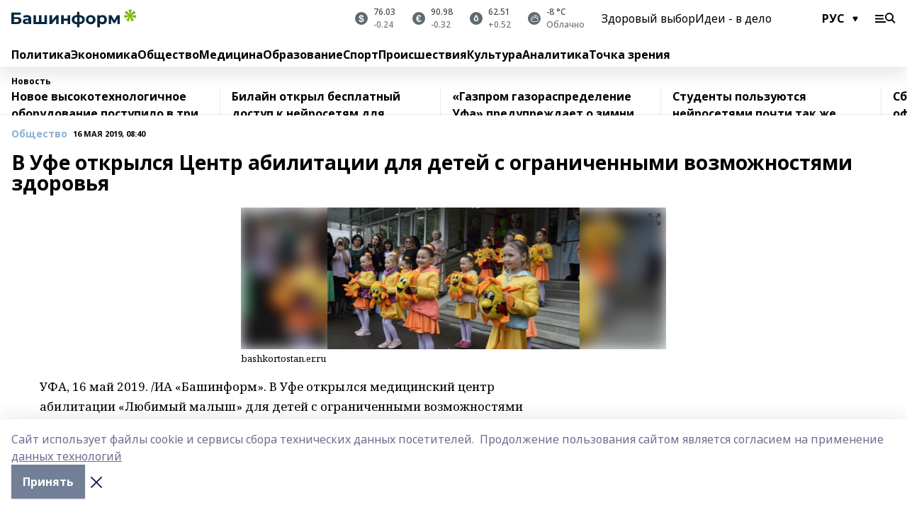

--- FILE ---
content_type: text/html; charset=utf-8
request_url: https://www.bashinform.ru/news/social/2019-05-16/v-ufe-otkrylsya-tsentr-abilitatsii-dlya-detey-s-ogranichennymi-vozmozhnostyami-zdorovya-2126873
body_size: 149465
content:
<!doctype html>
<html data-n-head-ssr lang="ru" data-n-head="%7B%22lang%22:%7B%22ssr%22:%22ru%22%7D%7D">
  <head>
    <title>В Уфе открылся Центр абилитации для детей с ограниченными возможностями здоровья</title><meta data-n-head="ssr" data-hid="google" name="google" content="notranslate"><meta data-n-head="ssr" data-hid="charset" charset="utf-8"><meta data-n-head="ssr" name="viewport" content="width=1300"><meta data-n-head="ssr" data-hid="og:url" property="og:url" content="https://www.bashinform.ru/news/social/2019-05-16/v-ufe-otkrylsya-tsentr-abilitatsii-dlya-detey-s-ogranichennymi-vozmozhnostyami-zdorovya-2126873"><meta data-n-head="ssr" data-hid="og:type" property="og:type" content="article"><meta data-n-head="ssr" name="yandex-verification" content="ca58c9dd15dea0f3"><meta data-n-head="ssr" name="zen-verification" content="d6MJZIcZfvx5x8MI1ahrE91viUYqoHpPg4n6TlZx5aKVNzirodGtfLAD1MXIf7uT"><meta data-n-head="ssr" name="google-site-verification" content="aophjRo3SvSS_JveRtLG6t2WU9eBvkgT7cvpQiKwKgQ"><meta data-n-head="ssr" data-hid="og:title" property="og:title" content="В Уфе открылся Центр абилитации для детей с ограниченными возможностями здоровья"><meta data-n-head="ssr" data-hid="og:description" property="og:description" content="В Уфе открылся Центр абилитации для детей с ограниченными возможностями здоровья"><meta data-n-head="ssr" data-hid="keywords" name="keywords" content="центр абилитации, дети"><meta data-n-head="ssr" data-hid="description" name="description" content="В Уфе открылся Центр абилитации для детей с ограниченными возможностями здоровья"><meta data-n-head="ssr" data-hid="og:image" property="og:image" content="https://api.bashinform.ru/attachments/99cde270ab46478199f07e70de82baccf42ca333/store/crop/0/31/600/337/600/337/0/25c3684c9f2d338e959663ec9359adf8f1cf3026e4b7110dd47fb33bbb0b/2275867.jpeg"><link data-n-head="ssr" rel="icon" href="https://api.bashinform.ru/attachments/00d011a4fcd6f83754eee2e1d97ea0a4e1ac3280/store/5e2dfad69d32f24b4dbaec4002fa928d33ba30d5f73d5cbc6d431b4c7a0e/favicon+%285%29.ico"><link data-n-head="ssr" rel="canonical" href="https://www.bashinform.ru/news/social/2019-05-16/v-ufe-otkrylsya-tsentr-abilitatsii-dlya-detey-s-ogranichennymi-vozmozhnostyami-zdorovya-2126873"><link data-n-head="ssr" rel="preconnect" href="https://fonts.googleapis.com"><link data-n-head="ssr" rel="stylesheet" href="/fonts/noto-sans/index.css"><link data-n-head="ssr" rel="stylesheet" href="https://fonts.googleapis.com/css2?family=Noto+Serif:wght@400;700&amp;display=swap"><link data-n-head="ssr" rel="stylesheet" href="https://fonts.googleapis.com/css2?family=Inter:wght@400;600;700;900&amp;display=swap"><link data-n-head="ssr" rel="stylesheet" href="https://fonts.googleapis.com/css2?family=Montserrat:wght@400;700&amp;display=swap"><link data-n-head="ssr" rel="stylesheet" href="https://fonts.googleapis.com/css2?family=Pacifico&amp;display=swap"><style data-n-head="ssr">:root { --active-color: #8bb1d4; }</style><script data-n-head="ssr" src="https://yastatic.net/pcode/adfox/loader.js" crossorigin="anonymous"></script><script data-n-head="ssr" src="https://vk.com/js/api/openapi.js" async></script><script data-n-head="ssr" src="https://widget.sparrow.ru/js/embed.js" async></script><script data-n-head="ssr" src="https://yandex.ru/ads/system/header-bidding.js" async></script><script data-n-head="ssr" src="https://ads.digitalcaramel.com/js/bashinform.ru.js" type="text/javascript"></script><script data-n-head="ssr">window.yaContextCb = window.yaContextCb || []</script><script data-n-head="ssr" src="https://yandex.ru/ads/system/context.js" async></script><script data-n-head="ssr" type="application/ld+json">{
            "@context": "https://schema.org",
            "@type": "NewsArticle",
            "mainEntityOfPage": {
              "@type": "WebPage",
              "@id": "https://www.bashinform.ru/news/social/2019-05-16/v-ufe-otkrylsya-tsentr-abilitatsii-dlya-detey-s-ogranichennymi-vozmozhnostyami-zdorovya-2126873"
            },
            "headline" : "В Уфе открылся Центр абилитации для детей с ограниченными возможностями здоровья",
            "image": [
              "https://api.bashinform.ru/attachments/99cde270ab46478199f07e70de82baccf42ca333/store/crop/0/31/600/337/600/337/0/25c3684c9f2d338e959663ec9359adf8f1cf3026e4b7110dd47fb33bbb0b/2275867.jpeg"
            ],
            "datePublished": "2019-05-16T08:40:18.000+05:00",
            "author": [],
            "publisher": {
              "@type": "Organization",
              "name": "Башинформ.рф",
              "logo": {
                "@type": "ImageObject",
                "url": "https://api.bashinform.ru/attachments/d98d4d870c74585f57c4f553055a9f49097921bc/store/7c5dc86771304bdd9c3093d87d5823f85294017c8f12d0e862a7e04b5e82/logo.svg"
              }
            },
            "description": ""
          }</script><link rel="preload" href="/_nuxt/2b8329c.js" as="script"><link rel="preload" href="/_nuxt/622ad3e.js" as="script"><link rel="preload" href="/_nuxt/8d87fb7.js" as="script"><link rel="preload" href="/_nuxt/26889cd.js" as="script"><link rel="preload" href="/_nuxt/11747bc.js" as="script"><link rel="preload" href="/_nuxt/f8c19a1.js" as="script"><link rel="preload" href="/_nuxt/d6d0d28.js" as="script"><link rel="preload" href="/_nuxt/d945a1d.js" as="script"><link rel="preload" href="/_nuxt/d0a6ea4.js" as="script"><link rel="preload" href="/_nuxt/f8a5f10.js" as="script"><style data-vue-ssr-id="02097838:0 0211d3d2:0 7e56e4e3:0 78c231fa:0 2b202313:0 3ba5510c:0 4d1b8c1e:0 285ffec4:0 4627bcb0:0 01f9c408:0 f11faff8:0 01b9542b:0 74a8f3db:0 fd82e6f0:0 69552a97:0 2bc4b7f8:0 77d4baa4:0 6f94af7f:0 0a7c8cf7:0 67baf181:0 a473ccf0:0 36448f52:0 3eb3f9ae:0 0684d134:0 7eba589d:0 6ec1390e:0 689e6882:0 44e53ad8:0 06633194:0 2b9a519e:0">.fade-enter,.fade-leave-to{opacity:0}.fade-enter-active,.fade-leave-active{transition:opacity .2s ease}.fade-up-enter-active,.fade-up-leave-active{transition:all .35s}.fade-up-enter,.fade-up-leave-to{opacity:0;transform:translateY(-20px)}.rubric-date{display:flex;align-items:flex-end;margin-bottom:1rem}.cm-rubric{font-weight:700;font-size:14px;margin-right:.5rem;color:var(--active-color)}.cm-date{font-size:11px;text-transform:uppercase;font-weight:700}.cm-story{font-weight:700;font-size:14px;margin-left:.5rem;margin-right:.5rem;color:var(--active-color)}.serif-text{font-family:Noto Serif,serif;line-height:1.65;font-size:17px}.bg-img{background-size:cover;background-position:50%;height:0;position:relative;background-color:#e2e2e2;padding-bottom:56%;>img{position:absolute;left:0;top:0;width:100%;height:100%;-o-object-fit:cover;object-fit:cover;-o-object-position:center;object-position:center}}.btn{--text-opacity:1;color:#fff;color:rgba(255,255,255,var(--text-opacity));text-align:center;padding-top:1.5rem;padding-bottom:1.5rem;font-weight:700;cursor:pointer;margin-top:2rem;border-radius:8px;font-size:20px;background:var(--active-color)}.checkbox{border-radius:.5rem;border-width:1px;margin-right:1.25rem;cursor:pointer;border-color:#e9e9eb;width:32px;height:32px}.checkbox.__active{background:var(--active-color) 50% no-repeat url([data-uri]);border-color:var(--active-color)}.h1{margin-top:1rem;margin-bottom:1.5rem;font-weight:700;line-height:1.07;font-size:32px}.all-matters{text-align:center;cursor:pointer;padding-top:1.5rem;padding-bottom:1.5rem;font-weight:700;margin-bottom:2rem;border-radius:8px;background:#f5f5f5;font-size:20px}.all-matters.__small{padding-top:.75rem;padding-bottom:.75rem;margin-top:1.5rem;font-size:14px;border-radius:4px}[data-desktop]{.rubric-date{margin-bottom:1.25rem}.h1{font-size:46px;margin-top:1.5rem;margin-bottom:1.5rem}section.cols{display:grid;margin-left:58px;grid-gap:16px;grid-template-columns:816px 42px 300px}section.list-cols{display:grid;grid-gap:40px;grid-template-columns:1fr 300px}.matter-grid{display:flex;flex-wrap:wrap;margin-right:-16px}.top-sticky{position:-webkit-sticky;position:sticky;top:48px}.top-sticky.local{top:56px}.top-sticky.ig{top:86px}.top-sticky-matter{position:-webkit-sticky;position:sticky;z-index:1;top:102px}.top-sticky-matter.local{top:110px}.top-sticky-matter.ig{top:140px}}.search-form{display:flex;border-bottom-width:1px;--border-opacity:1;border-color:#fff;border-color:rgba(255,255,255,var(--border-opacity));padding-bottom:.75rem;justify-content:space-between;align-items:center;--text-opacity:1;color:#fff;color:rgba(255,255,255,var(--text-opacity));.reset{cursor:pointer;opacity:.5;display:block}input{background-color:transparent;border-style:none;--text-opacity:1;color:#fff;color:rgba(255,255,255,var(--text-opacity));outline:2px solid transparent;outline-offset:2px;width:66.666667%;font-size:20px}input::-moz-placeholder{color:hsla(0,0%,100%,.18824)}input:-ms-input-placeholder{color:hsla(0,0%,100%,.18824)}input::placeholder{color:hsla(0,0%,100%,.18824)}}[data-desktop] .search-form{width:820px;button{border-radius:.25rem;font-weight:700;padding:.5rem 1.5rem;cursor:pointer;--text-opacity:1;color:#fff;color:rgba(255,255,255,var(--text-opacity));font-size:22px;background:var(--active-color)}input{font-size:28px}.reset{margin-right:2rem;margin-left:auto}}html.locked{overflow:hidden}html{body{letter-spacing:-.03em;font-family:Noto Sans,sans-serif;line-height:1.19;font-size:14px}ol,ul{margin-left:2rem;margin-bottom:1rem;li{margin-bottom:.5rem}}ol{list-style-type:decimal}ul{list-style-type:disc}a{cursor:pointer;color:inherit}iframe,img,object,video{max-width:100%}}.container{padding-left:16px;padding-right:16px}[data-desktop]{min-width:1250px;.container{margin-left:auto;margin-right:auto;padding-left:0;padding-right:0;width:1250px}}
/*! normalize.css v8.0.1 | MIT License | github.com/necolas/normalize.css */html{line-height:1.15;-webkit-text-size-adjust:100%}body{margin:0}main{display:block}h1{font-size:2em;margin:.67em 0}hr{box-sizing:content-box;height:0;overflow:visible}pre{font-family:monospace,monospace;font-size:1em}a{background-color:transparent}abbr[title]{border-bottom:none;text-decoration:underline;-webkit-text-decoration:underline dotted;text-decoration:underline dotted}b,strong{font-weight:bolder}code,kbd,samp{font-family:monospace,monospace;font-size:1em}small{font-size:80%}sub,sup{font-size:75%;line-height:0;position:relative;vertical-align:baseline}sub{bottom:-.25em}sup{top:-.5em}img{border-style:none}button,input,optgroup,select,textarea{font-family:inherit;font-size:100%;line-height:1.15;margin:0}button,input{overflow:visible}button,select{text-transform:none}[type=button],[type=reset],[type=submit],button{-webkit-appearance:button}[type=button]::-moz-focus-inner,[type=reset]::-moz-focus-inner,[type=submit]::-moz-focus-inner,button::-moz-focus-inner{border-style:none;padding:0}[type=button]:-moz-focusring,[type=reset]:-moz-focusring,[type=submit]:-moz-focusring,button:-moz-focusring{outline:1px dotted ButtonText}fieldset{padding:.35em .75em .625em}legend{box-sizing:border-box;color:inherit;display:table;max-width:100%;padding:0;white-space:normal}progress{vertical-align:baseline}textarea{overflow:auto}[type=checkbox],[type=radio]{box-sizing:border-box;padding:0}[type=number]::-webkit-inner-spin-button,[type=number]::-webkit-outer-spin-button{height:auto}[type=search]{-webkit-appearance:textfield;outline-offset:-2px}[type=search]::-webkit-search-decoration{-webkit-appearance:none}::-webkit-file-upload-button{-webkit-appearance:button;font:inherit}details{display:block}summary{display:list-item}[hidden],template{display:none}blockquote,dd,dl,figure,h1,h2,h3,h4,h5,h6,hr,p,pre{margin:0}button{background-color:transparent;background-image:none}button:focus{outline:1px dotted;outline:5px auto -webkit-focus-ring-color}fieldset,ol,ul{margin:0;padding:0}ol,ul{list-style:none}html{font-family:Noto Sans,sans-serif;line-height:1.5}*,:after,:before{box-sizing:border-box;border:0 solid #e2e8f0}hr{border-top-width:1px}img{border-style:solid}textarea{resize:vertical}input::-moz-placeholder,textarea::-moz-placeholder{color:#a0aec0}input:-ms-input-placeholder,textarea:-ms-input-placeholder{color:#a0aec0}input::placeholder,textarea::placeholder{color:#a0aec0}[role=button],button{cursor:pointer}table{border-collapse:collapse}h1,h2,h3,h4,h5,h6{font-size:inherit;font-weight:inherit}a{color:inherit;text-decoration:inherit}button,input,optgroup,select,textarea{padding:0;line-height:inherit;color:inherit}code,kbd,pre,samp{font-family:Menlo,Monaco,Consolas,"Liberation Mono","Courier New",monospace}audio,canvas,embed,iframe,img,object,svg,video{display:block;vertical-align:middle}img,video{max-width:100%;height:auto}.appearance-none{-webkit-appearance:none;-moz-appearance:none;appearance:none}.bg-transparent{background-color:transparent}.bg-black{--bg-opacity:1;background-color:#000;background-color:rgba(0,0,0,var(--bg-opacity))}.bg-white{--bg-opacity:1;background-color:#fff;background-color:rgba(255,255,255,var(--bg-opacity))}.bg-gray-200{--bg-opacity:1;background-color:#edf2f7;background-color:rgba(237,242,247,var(--bg-opacity))}.bg-center{background-position:50%}.bg-top{background-position:top}.bg-no-repeat{background-repeat:no-repeat}.bg-cover{background-size:cover}.bg-contain{background-size:contain}.border-collapse{border-collapse:collapse}.border-black{--border-opacity:1;border-color:#000;border-color:rgba(0,0,0,var(--border-opacity))}.border-blue-400{--border-opacity:1;border-color:#63b3ed;border-color:rgba(99,179,237,var(--border-opacity))}.rounded{border-radius:.25rem}.rounded-lg{border-radius:.5rem}.rounded-full{border-radius:9999px}.border-none{border-style:none}.border-2{border-width:2px}.border-4{border-width:4px}.border{border-width:1px}.border-t-0{border-top-width:0}.border-t{border-top-width:1px}.border-b{border-bottom-width:1px}.cursor-pointer{cursor:pointer}.block{display:block}.inline-block{display:inline-block}.flex{display:flex}.table{display:table}.grid{display:grid}.hidden{display:none}.flex-col{flex-direction:column}.flex-wrap{flex-wrap:wrap}.flex-no-wrap{flex-wrap:nowrap}.items-center{align-items:center}.justify-center{justify-content:center}.justify-between{justify-content:space-between}.flex-grow-0{flex-grow:0}.flex-shrink-0{flex-shrink:0}.order-first{order:-9999}.order-last{order:9999}.font-sans{font-family:Noto Sans,sans-serif}.font-serif{font-family:Noto Serif,serif}.font-medium{font-weight:500}.font-semibold{font-weight:600}.font-bold{font-weight:700}.h-3{height:.75rem}.h-6{height:1.5rem}.h-12{height:3rem}.h-auto{height:auto}.h-full{height:100%}.text-xs{font-size:11px}.text-sm{font-size:12px}.text-base{font-size:14px}.text-lg{font-size:16px}.text-xl{font-size:18px}.text-2xl{font-size:21px}.text-3xl{font-size:30px}.text-4xl{font-size:46px}.leading-6{line-height:1.5rem}.leading-none{line-height:1}.leading-tight{line-height:1.07}.leading-snug{line-height:1.125}.m-0{margin:0}.my-0{margin-top:0;margin-bottom:0}.mx-0{margin-left:0;margin-right:0}.mx-1{margin-left:.25rem;margin-right:.25rem}.mx-2{margin-left:.5rem;margin-right:.5rem}.my-4{margin-top:1rem;margin-bottom:1rem}.mx-4{margin-left:1rem;margin-right:1rem}.my-5{margin-top:1.25rem;margin-bottom:1.25rem}.mx-5{margin-left:1.25rem;margin-right:1.25rem}.my-6{margin-top:1.5rem;margin-bottom:1.5rem}.my-8{margin-top:2rem;margin-bottom:2rem}.mx-auto{margin-left:auto;margin-right:auto}.-mx-3{margin-left:-.75rem;margin-right:-.75rem}.-my-4{margin-top:-1rem;margin-bottom:-1rem}.mt-0{margin-top:0}.mr-0{margin-right:0}.mb-0{margin-bottom:0}.ml-0{margin-left:0}.mt-1{margin-top:.25rem}.mr-1{margin-right:.25rem}.mb-1{margin-bottom:.25rem}.ml-1{margin-left:.25rem}.mt-2{margin-top:.5rem}.mr-2{margin-right:.5rem}.mb-2{margin-bottom:.5rem}.ml-2{margin-left:.5rem}.mt-3{margin-top:.75rem}.mr-3{margin-right:.75rem}.mb-3{margin-bottom:.75rem}.mt-4{margin-top:1rem}.mr-4{margin-right:1rem}.mb-4{margin-bottom:1rem}.ml-4{margin-left:1rem}.mt-5{margin-top:1.25rem}.mr-5{margin-right:1.25rem}.mb-5{margin-bottom:1.25rem}.mt-6{margin-top:1.5rem}.mr-6{margin-right:1.5rem}.mb-6{margin-bottom:1.5rem}.mt-8{margin-top:2rem}.mr-8{margin-right:2rem}.mb-8{margin-bottom:2rem}.ml-8{margin-left:2rem}.mt-10{margin-top:2.5rem}.ml-10{margin-left:2.5rem}.mt-12{margin-top:3rem}.mb-12{margin-bottom:3rem}.mt-16{margin-top:4rem}.mb-16{margin-bottom:4rem}.mr-20{margin-right:5rem}.mr-auto{margin-right:auto}.ml-auto{margin-left:auto}.mt-px{margin-top:1px}.-mt-2{margin-top:-.5rem}.max-w-none{max-width:none}.max-w-full{max-width:100%}.object-contain{-o-object-fit:contain;object-fit:contain}.object-cover{-o-object-fit:cover;object-fit:cover}.object-center{-o-object-position:center;object-position:center}.opacity-0{opacity:0}.opacity-50{opacity:.5}.outline-none{outline:2px solid transparent;outline-offset:2px}.overflow-auto{overflow:auto}.overflow-hidden{overflow:hidden}.overflow-visible{overflow:visible}.p-0{padding:0}.p-2{padding:.5rem}.p-3{padding:.75rem}.p-4{padding:1rem}.p-8{padding:2rem}.px-0{padding-left:0;padding-right:0}.py-1{padding-top:.25rem;padding-bottom:.25rem}.px-1{padding-left:.25rem;padding-right:.25rem}.py-2{padding-top:.5rem;padding-bottom:.5rem}.px-2{padding-left:.5rem;padding-right:.5rem}.py-3{padding-top:.75rem;padding-bottom:.75rem}.px-3{padding-left:.75rem;padding-right:.75rem}.py-4{padding-top:1rem;padding-bottom:1rem}.px-4{padding-left:1rem;padding-right:1rem}.px-5{padding-left:1.25rem;padding-right:1.25rem}.px-6{padding-left:1.5rem;padding-right:1.5rem}.py-8{padding-top:2rem;padding-bottom:2rem}.py-10{padding-top:2.5rem;padding-bottom:2.5rem}.pt-0{padding-top:0}.pr-0{padding-right:0}.pb-0{padding-bottom:0}.pt-1{padding-top:.25rem}.pt-2{padding-top:.5rem}.pb-2{padding-bottom:.5rem}.pl-2{padding-left:.5rem}.pt-3{padding-top:.75rem}.pb-3{padding-bottom:.75rem}.pt-4{padding-top:1rem}.pr-4{padding-right:1rem}.pb-4{padding-bottom:1rem}.pl-4{padding-left:1rem}.pt-5{padding-top:1.25rem}.pr-5{padding-right:1.25rem}.pb-5{padding-bottom:1.25rem}.pl-5{padding-left:1.25rem}.pt-6{padding-top:1.5rem}.pb-6{padding-bottom:1.5rem}.pl-6{padding-left:1.5rem}.pt-8{padding-top:2rem}.pb-8{padding-bottom:2rem}.pr-10{padding-right:2.5rem}.pb-12{padding-bottom:3rem}.pl-12{padding-left:3rem}.pb-16{padding-bottom:4rem}.pointer-events-none{pointer-events:none}.fixed{position:fixed}.absolute{position:absolute}.relative{position:relative}.sticky{position:-webkit-sticky;position:sticky}.top-0{top:0}.right-0{right:0}.bottom-0{bottom:0}.left-0{left:0}.left-auto{left:auto}.shadow{box-shadow:0 1px 3px 0 rgba(0,0,0,.1),0 1px 2px 0 rgba(0,0,0,.06)}.shadow-none{box-shadow:none}.text-center{text-align:center}.text-right{text-align:right}.text-transparent{color:transparent}.text-black{--text-opacity:1;color:#000;color:rgba(0,0,0,var(--text-opacity))}.text-white{--text-opacity:1;color:#fff;color:rgba(255,255,255,var(--text-opacity))}.text-gray-600{--text-opacity:1;color:#718096;color:rgba(113,128,150,var(--text-opacity))}.text-gray-700{--text-opacity:1;color:#4a5568;color:rgba(74,85,104,var(--text-opacity))}.uppercase{text-transform:uppercase}.underline{text-decoration:underline}.tracking-tight{letter-spacing:-.05em}.select-none{-webkit-user-select:none;-moz-user-select:none;-ms-user-select:none;user-select:none}.select-all{-webkit-user-select:all;-moz-user-select:all;-ms-user-select:all;user-select:all}.visible{visibility:visible}.invisible{visibility:hidden}.whitespace-no-wrap{white-space:nowrap}.w-3{width:.75rem}.w-auto{width:auto}.w-1\/3{width:33.333333%}.w-full{width:100%}.z-20{z-index:20}.z-50{z-index:50}.gap-1{grid-gap:.25rem;gap:.25rem}.gap-2{grid-gap:.5rem;gap:.5rem}.gap-3{grid-gap:.75rem;gap:.75rem}.gap-4{grid-gap:1rem;gap:1rem}.gap-5{grid-gap:1.25rem;gap:1.25rem}.gap-6{grid-gap:1.5rem;gap:1.5rem}.gap-8{grid-gap:2rem;gap:2rem}.gap-10{grid-gap:2.5rem;gap:2.5rem}.grid-cols-1{grid-template-columns:repeat(1,minmax(0,1fr))}.grid-cols-2{grid-template-columns:repeat(2,minmax(0,1fr))}.grid-cols-3{grid-template-columns:repeat(3,minmax(0,1fr))}.grid-cols-4{grid-template-columns:repeat(4,minmax(0,1fr))}.grid-cols-5{grid-template-columns:repeat(5,minmax(0,1fr))}.transform{--transform-translate-x:0;--transform-translate-y:0;--transform-rotate:0;--transform-skew-x:0;--transform-skew-y:0;--transform-scale-x:1;--transform-scale-y:1;transform:translateX(var(--transform-translate-x)) translateY(var(--transform-translate-y)) rotate(var(--transform-rotate)) skewX(var(--transform-skew-x)) skewY(var(--transform-skew-y)) scaleX(var(--transform-scale-x)) scaleY(var(--transform-scale-y))}.transition-all{transition-property:all}.transition{transition-property:background-color,border-color,color,fill,stroke,opacity,box-shadow,transform}@-webkit-keyframes spin{to{transform:rotate(1turn)}}@keyframes spin{to{transform:rotate(1turn)}}@-webkit-keyframes ping{75%,to{transform:scale(2);opacity:0}}@keyframes ping{75%,to{transform:scale(2);opacity:0}}@-webkit-keyframes pulse{50%{opacity:.5}}@keyframes pulse{50%{opacity:.5}}@-webkit-keyframes bounce{0%,to{transform:translateY(-25%);-webkit-animation-timing-function:cubic-bezier(.8,0,1,1);animation-timing-function:cubic-bezier(.8,0,1,1)}50%{transform:none;-webkit-animation-timing-function:cubic-bezier(0,0,.2,1);animation-timing-function:cubic-bezier(0,0,.2,1)}}@keyframes bounce{0%,to{transform:translateY(-25%);-webkit-animation-timing-function:cubic-bezier(.8,0,1,1);animation-timing-function:cubic-bezier(.8,0,1,1)}50%{transform:none;-webkit-animation-timing-function:cubic-bezier(0,0,.2,1);animation-timing-function:cubic-bezier(0,0,.2,1)}}
.nuxt-progress{position:fixed;top:0;left:0;right:0;height:2px;width:0;opacity:1;transition:width .1s,opacity .4s;background-color:var(--active-color);z-index:999999}.nuxt-progress.nuxt-progress-notransition{transition:none}.nuxt-progress-failed{background-color:red}
.page_1iNBq{position:relative;min-height:65vh}[data-desktop]{.topBanner_Im5IM{margin-left:auto;margin-right:auto;width:1256px}}
.bnr_2VvRX{margin-left:auto;margin-right:auto;width:300px}.bnr_2VvRX:not(:empty){margin-bottom:1rem}.bnrContainer_1ho9N.mb-0 .bnr_2VvRX{margin-bottom:0}[data-desktop]{.bnr_2VvRX{width:auto;margin-left:0;margin-right:0}}
.topline-container[data-v-7682f57c]{position:-webkit-sticky;position:sticky;top:0;z-index:10}.bottom-menu[data-v-7682f57c]{--bg-opacity:1;background-color:#fff;background-color:rgba(255,255,255,var(--bg-opacity));height:45px;box-shadow:0 15px 20px rgba(0,0,0,.08)}.bottom-menu.__dark[data-v-7682f57c]{--bg-opacity:1;background-color:#000;background-color:rgba(0,0,0,var(--bg-opacity));.bottom-menu-link{--text-opacity:1;color:#fff;color:rgba(255,255,255,var(--text-opacity))}.bottom-menu-link:hover{color:var(--active-color)}}.bottom-menu-links[data-v-7682f57c]{display:flex;overflow:auto;grid-gap:1rem;gap:1rem;padding-top:1rem;padding-bottom:1rem;scrollbar-width:none}.bottom-menu-links[data-v-7682f57c]::-webkit-scrollbar{display:none}.bottom-menu-link[data-v-7682f57c]{white-space:nowrap;font-weight:700}.bottom-menu-link[data-v-7682f57c]:hover{color:var(--active-color)}
.topline_3oryG{--bg-opacity:1;background-color:#fff;background-color:rgba(255,255,255,var(--bg-opacity));padding-top:.5rem;padding-bottom:.5rem;box-shadow:0 15px 20px rgba(0,0,0,.08);height:49px;z-index:1}.topline_3oryG.__dark_7Q9sS{--bg-opacity:1;background-color:#000;background-color:rgba(0,0,0,var(--bg-opacity))}[data-desktop]{.topline_3oryG{height:42px}}
.topline-content_3mZdm .lang_3UlnI{--text-opacity:1;color:#000;color:rgba(0,0,0,var(--text-opacity))}.topline-content_3mZdm.__dark_3Eyw2{.menu-trigger_2vHgg{--bg-opacity:1;background-color:#fff;background-color:rgba(255,255,255,var(--bg-opacity))}.lang_3UlnI{--text-opacity:1;color:#fff;color:rgba(255,255,255,var(--text-opacity));background-image:url([data-uri])}.mobile-slogan_2KqDP .slogan_1y6dY{--bg-opacity:1;background-color:#000;background-color:rgba(0,0,0,var(--bg-opacity))}.desktop-slogan_g0Qy1,.mobile-slogan_2KqDP .slogan_1y6dY{--text-opacity:1;color:#718096;color:rgba(113,128,150,var(--text-opacity))}}.wrapper_2CltC{display:flex;align-items:center;justify-content:center}.logo_2-8Nd{margin-right:auto;img{width:176px;height:21px;-o-object-fit:contain;object-fit:contain;-o-object-position:left;object-position:left}}.lang_3UlnI{margin-left:auto;margin-right:1.25rem;padding-right:1rem;padding-left:.5rem;cursor:pointer;display:flex;align-items:center;font-weight:700;-webkit-appearance:none;-moz-appearance:none;appearance:none;outline:2px solid transparent;outline-offset:2px;text-transform:uppercase;background:no-repeat url([data-uri]) calc(100% - 3px) 50%}.menu-trigger_2vHgg{cursor:pointer;--bg-opacity:1;background-color:#000;background-color:rgba(0,0,0,var(--bg-opacity));width:30px;height:24px;-webkit-mask:no-repeat url(/_nuxt/img/menu.cffb7c4.svg) center;mask:no-repeat url(/_nuxt/img/menu.cffb7c4.svg) center}.menu-trigger_2vHgg.__cross_2uX-G{-webkit-mask-image:url([data-uri]);mask-image:url([data-uri])}.mobile-slogan_2KqDP{position:relative;.slogan_1y6dY{font-weight:700;--bg-opacity:1;background-color:#fff;background-color:rgba(255,255,255,var(--bg-opacity));display:inline-block;padding-left:.25rem;padding-right:.25rem;position:relative;--text-opacity:1;color:#000;color:rgba(0,0,0,var(--text-opacity));text-transform:uppercase;font-size:10px;margin-left:30px}.line_1yLQW{position:absolute;width:100%;left:0;border-bottom:1px solid #95a3ab;top:8px;color:#5e6a70}}[data-desktop]{.logo_2-8Nd{margin-right:.75rem}.desktop-slogan_g0Qy1{margin-right:auto;font-weight:700;font-size:11px;text-transform:uppercase;color:#5e6a70}.topline-item_1tx8z{font-weight:700;margin-left:1.5rem}.topline-item_1tx8z,.topline-item_1tx8z.blue_3yIQz,.topline-item_1tx8z.red_3O_4Y{--text-opacity:1;color:#fff;color:rgba(255,255,255,var(--text-opacity))}.topline-item_1tx8z.blue_3yIQz,.topline-item_1tx8z.red_3O_4Y{padding-left:.75rem;padding-right:.75rem;margin-top:-1rem;margin-bottom:-1rem;margin-left:0;padding-top:13px;padding-bottom:13px;background:#8bb1d4}.topline-item_1tx8z.red_3O_4Y{background:#c23030}.topline-item_1tx8z.default_1igax{color:var(--active-color)}.lang_3UlnI{margin-right:1.5rem}}
.quotes[data-v-1aca8b04]{justify-content:center}.quote[data-v-1aca8b04],.quotes[data-v-1aca8b04]{display:flex;align-items:center}.quote[data-v-1aca8b04]{margin-right:1.5rem}.quote[data-v-1aca8b04]:last-child{margin-right:0}.icon[data-v-1aca8b04]{position:relative;background:#5e6a70;width:18px;height:18px}.icon[data-v-1aca8b04],.icon[data-v-1aca8b04]:after{border-radius:9999px}.icon[data-v-1aca8b04]:after{position:absolute;left:0;top:0;width:100%;height:100%;background-position:50%;background-repeat:no-repeat;background-image:url(/_nuxt/img/usd.8776cb5.svg);content:""}.icon.EUR[data-v-1aca8b04]:after{background-image:url(/_nuxt/img/eur.7388f81.svg)}.icon.BRO[data-v-1aca8b04]:after{background-image:url([data-uri])}.icon.clear[data-v-1aca8b04]:after{background-image:url(/_nuxt/img/clear.504a39c.svg);background-size:11px}.icon.clouds[data-v-1aca8b04]:after{background-image:url(/_nuxt/img/clouds.35bb1b1.svg);background-size:11px}.icon.few_clouds[data-v-1aca8b04]:after{background-image:url(/_nuxt/img/few_clouds.849e8ce.svg);background-size:11px}.icon.rain[data-v-1aca8b04]:after{background-image:url(/_nuxt/img/rain.fa221cc.svg);background-size:11px}.icon.snow[data-v-1aca8b04]:after{background-image:url(/_nuxt/img/snow.3971728.svg);background-size:11px}.icon.thunderstorm_w_rain[data-v-1aca8b04]:after{background-image:url(/_nuxt/img/thunderstorm_w_rain.f4f5bf2.svg);background-size:11px}.icon.thunderstorm[data-v-1aca8b04]:after{background-image:url(/_nuxt/img/thunderstorm.bbf00c1.svg);background-size:11px}.text[data-v-1aca8b04]{font-size:12px;font-weight:500;margin-left:.5rem;color:#4c4c4c}.diff[data-v-1aca8b04]{opacity:.75}.__local[data-v-1aca8b04]{.icon{background:var(--active-color)}.text{color:var(--active-color)}}.__dark[data-v-1aca8b04]{.icon{background:#4c4c4c}.quote .text{--text-opacity:1;color:#fff;color:rgba(255,255,255,var(--text-opacity))}}
.block_35WEi{position:-webkit-sticky;position:sticky;left:0;width:100%;padding-top:.75rem;padding-bottom:.75rem;--bg-opacity:1;background-color:#fff;background-color:rgba(255,255,255,var(--bg-opacity));--text-opacity:1;color:#000;color:rgba(0,0,0,var(--text-opacity));height:68px;z-index:8;border-bottom:1px solid rgba(0,0,0,.08235)}.block_35WEi.invisible_3bwn4{visibility:hidden}.block_35WEi.local_2u9p8,.block_35WEi.local_ext_2mSQw{top:40px}.block_35WEi.local_2u9p8.has_bottom_items_u0rcZ,.block_35WEi.local_ext_2mSQw.has_bottom_items_u0rcZ{top:85px}.block_35WEi.ig_3ld7e{top:50px}.block_35WEi.ig_3ld7e.has_bottom_items_u0rcZ{top:95px}.block_35WEi.bi_3BhQ1,.block_35WEi.bi_ext_1Yp6j{top:49px}.block_35WEi.bi_3BhQ1.has_bottom_items_u0rcZ,.block_35WEi.bi_ext_1Yp6j.has_bottom_items_u0rcZ{top:94px}.block_35WEi.red_wPGsU{background:#fdf3f3;.blockTitle_1BF2P{color:#d65a47}}.block_35WEi.blue_2AJX7{background:#e6ecf2;.blockTitle_1BF2P{color:#8bb1d4}}.block_35WEi{.loading_1RKbb{height:1.5rem;margin:0 auto}}.blockTitle_1BF2P{font-weight:700;font-size:12px;margin-bottom:.25rem;display:inline-block;overflow:hidden;max-height:1.2em;display:-webkit-box;-webkit-line-clamp:1;-webkit-box-orient:vertical;text-overflow:ellipsis}.items_2XU71{display:flex;overflow:auto;margin-left:-16px;margin-right:-16px;padding-left:16px;padding-right:16px}.items_2XU71::-webkit-scrollbar{display:none}.item_KFfAv{flex-shrink:0;flex-grow:0;padding-right:1rem;margin-right:1rem;font-weight:700;overflow:hidden;width:295px;max-height:2.4em;border-right:1px solid rgba(0,0,0,.08235);display:-webkit-box;-webkit-line-clamp:2;-webkit-box-orient:vertical;text-overflow:ellipsis}.item_KFfAv:hover{opacity:.75}[data-desktop]{.block_35WEi{height:54px}.block_35WEi.local_2u9p8,.block_35WEi.local_ext_2mSQw{top:50px}.block_35WEi.local_2u9p8.has_bottom_items_u0rcZ,.block_35WEi.local_ext_2mSQw.has_bottom_items_u0rcZ{top:95px}.block_35WEi.ig_3ld7e{top:80px}.block_35WEi.ig_3ld7e.has_bottom_items_u0rcZ{top:125px}.block_35WEi.bi_3BhQ1,.block_35WEi.bi_ext_1Yp6j{top:42px}.block_35WEi.bi_3BhQ1.has_bottom_items_u0rcZ,.block_35WEi.bi_ext_1Yp6j.has_bottom_items_u0rcZ{top:87px}.block_35WEi.image_3yONs{.prev_1cQoq{background-image:url([data-uri])}.next_827zB{background-image:url([data-uri])}}.wrapper_TrcU4{display:grid;grid-template-columns:240px calc(100% - 320px)}.next_827zB,.prev_1cQoq{position:absolute;cursor:pointer;width:24px;height:24px;top:4px;left:210px;background:url([data-uri])}.next_827zB{left:auto;right:15px;background:url([data-uri])}.blockTitle_1BF2P{font-size:18px;padding-right:2.5rem;margin-right:0;max-height:2.4em;-webkit-line-clamp:2}.items_2XU71{margin-left:0;padding-left:0;-ms-scroll-snap-type:x mandatory;scroll-snap-type:x mandatory;scroll-behavior:smooth;scrollbar-width:none}.item_KFfAv,.items_2XU71{margin-right:0;padding-right:0}.item_KFfAv{padding-left:1.25rem;scroll-snap-align:start;width:310px;border-left:1px solid rgba(0,0,0,.08235);border-right:none}}
@-webkit-keyframes rotate-data-v-8cdd8c10{0%{transform:rotate(0)}to{transform:rotate(1turn)}}@keyframes rotate-data-v-8cdd8c10{0%{transform:rotate(0)}to{transform:rotate(1turn)}}.component[data-v-8cdd8c10]{height:3rem;margin-top:1.5rem;margin-bottom:1.5rem;display:flex;justify-content:center;align-items:center;span{height:100%;width:4rem;background:no-repeat url(/_nuxt/img/loading.dd38236.svg) 50%/contain;-webkit-animation:rotate-data-v-8cdd8c10 .8s infinite;animation:rotate-data-v-8cdd8c10 .8s infinite}}
.promo_ZrQsB{text-align:center;display:block;--text-opacity:1;color:#fff;color:rgba(255,255,255,var(--text-opacity));font-weight:500;font-size:16px;line-height:1;position:relative;z-index:1;background:#d65a47;padding:6px 20px}[data-desktop]{.promo_ZrQsB{margin-left:auto;margin-right:auto;font-size:18px;padding:12px 40px}}
.feedTriggerMobile_1uP3h{text-align:center;width:100%;left:0;bottom:0;padding:1rem;color:#000;color:rgba(0,0,0,var(--text-opacity));background:#e7e7e7;filter:drop-shadow(0 -10px 30px rgba(0,0,0,.4))}.feedTriggerMobile_1uP3h,[data-desktop] .feedTriggerDesktop_eR1zC{position:fixed;font-weight:700;--text-opacity:1;z-index:8}[data-desktop] .feedTriggerDesktop_eR1zC{color:#fff;color:rgba(255,255,255,var(--text-opacity));cursor:pointer;padding:1rem 1rem 1rem 1.5rem;display:flex;align-items:center;justify-content:space-between;width:auto;font-size:28px;right:20px;bottom:20px;line-height:.85;background:var(--active-color);.new_36fkO{--bg-opacity:1;background-color:#fff;background-color:rgba(255,255,255,var(--bg-opacity));font-size:18px;padding:.25rem .5rem;margin-left:1rem;color:var(--active-color)}}
.noindex_1PbKm{display:block}.rubricDate_XPC5P{display:flex;margin-bottom:1rem;align-items:center;flex-wrap:wrap;grid-row-gap:.5rem;row-gap:.5rem}[data-desktop]{.rubricDate_XPC5P{margin-left:58px}.noindex_1PbKm,.pollContainer_25rgc{margin-left:40px}.noindex_1PbKm{width:700px}}
.h1_fQcc_{margin-top:0;margin-bottom:1rem;font-size:28px}.bigLead_37UJd{margin-bottom:1.25rem;font-size:20px}[data-desktop]{.h1_fQcc_{margin-bottom:1.25rem;margin-top:0;font-size:40px}.bigLead_37UJd{font-size:21px;margin-bottom:2rem}.smallLead_3mYo6{font-size:21px;font-weight:500}.leadImg_n0Xok{display:grid;grid-gap:2rem;gap:2rem;margin-bottom:2rem;grid-template-columns:repeat(2,minmax(0,1fr));margin-left:40px;width:700px}}
.partner[data-v-73e20f19]{margin-top:1rem;margin-bottom:1rem;color:rgba(0,0,0,.31373)}
.blurImgContainer_3_532{position:relative;overflow:hidden;--bg-opacity:1;background-color:#edf2f7;background-color:rgba(237,242,247,var(--bg-opacity));background-position:50%;background-repeat:no-repeat;display:flex;align-items:center;justify-content:center;aspect-ratio:16/9;background-image:url(/img/loading.svg)}.blurImgBlur_2fI8T{background-position:50%;background-size:cover;filter:blur(10px)}.blurImgBlur_2fI8T,.blurImgImg_ZaMSE{position:absolute;left:0;top:0;width:100%;height:100%}.blurImgImg_ZaMSE{-o-object-fit:contain;object-fit:contain;-o-object-position:center;object-position:center}.play_hPlPQ{background-size:contain;background-position:50%;background-repeat:no-repeat;position:relative;z-index:1;width:18%;min-width:30px;max-width:80px;aspect-ratio:1/1;background-image:url([data-uri])}[data-desktop]{.play_hPlPQ{min-width:35px}}
.fs-icon[data-v-2dcb0dcc]{position:absolute;cursor:pointer;right:0;top:0;transition-property:background-color,border-color,color,fill,stroke,opacity,box-shadow,transform;transition-duration:.3s;width:25px;height:25px;background:url(/_nuxt/img/fs.32f317e.svg) 0 100% no-repeat}
.photoText_slx0c{padding-top:.25rem;font-family:Noto Serif,serif;font-size:13px;a{color:var(--active-color)}}.author_1ZcJr{color:rgba(0,0,0,.50196);span{margin-right:.25rem}}[data-desktop]{.photoText_slx0c{padding-top:.75rem;font-size:12px;line-height:1}.author_1ZcJr{font-size:11px}}.photoText_slx0c.textWhite_m9vxt{--text-opacity:1;color:#fff;color:rgba(255,255,255,var(--text-opacity));.author_1ZcJr{--text-opacity:1;color:#fff;color:rgba(255,255,255,var(--text-opacity))}}
.block_1h4f8{margin-bottom:1.5rem}[data-desktop] .block_1h4f8{margin-bottom:2rem}
.paragraph[data-v-7a4bd814]{a{color:var(--active-color)}p{margin-bottom:1.5rem}ol,ul{margin-left:2rem;margin-bottom:1rem;li{margin-bottom:.5rem}}ol{list-style-type:decimal}ul{list-style-type:disc}.question{font-weight:700;font-size:21px;line-height:1.43}.answer:before,.question:before{content:"— "}h2,h3,h4{font-weight:700;margin-bottom:1.5rem;line-height:1.07;font-family:Noto Sans,sans-serif}h2{font-size:30px}h3{font-size:21px}h4{font-size:18px}blockquote{padding-top:1rem;padding-bottom:1rem;margin-bottom:1rem;font-weight:700;font-family:Noto Sans,sans-serif;border-top:6px solid var(--active-color);border-bottom:6px solid var(--active-color);font-size:19px;line-height:1.15}.table-wrapper{overflow:auto}table{border-collapse:collapse;margin-top:1rem;margin-bottom:1rem;min-width:100%;td{padding:.75rem .5rem;border-width:1px}p{margin:0}}}
.tags_IxJz4{display:flex;flex-wrap:wrap;margin-top:2rem;margin-bottom:2rem;border-top-width:1px;border-bottom-width:1px;border-color:#dbddde;a,span{margin-top:1.5rem;margin-bottom:1.5rem;margin-right:1rem}a:hover{color:var(--active-color)}}[data-desktop]{.tags_IxJz4{a,span{margin-top:1rem;margin-bottom:1rem}}.tags_IxJz4:not(.__ml-0){margin-left:40px;width:700px}}
.readus_3o8ag{margin-bottom:1.5rem;font-weight:700;font-size:16px}.subscribeButton_2yILe{font-weight:700;--text-opacity:1;color:#fff;color:rgba(255,255,255,var(--text-opacity));text-align:center;letter-spacing:-.05em;background:var(--active-color);padding:0 8px 3px;border-radius:11px;font-size:15px;width:140px}.rTitle_ae5sX{margin-bottom:1rem;font-family:Noto Sans,sans-serif;font-weight:700;color:#202022;font-size:20px;font-style:normal;line-height:normal}.items_1vOtx{display:flex;flex-wrap:wrap;grid-gap:.75rem;gap:.75rem;max-width:360px}.items_1vOtx.regional_OHiaP{.socialIcon_1xwkP{width:calc(33% - 10px)}.socialIcon_1xwkP:first-child,.socialIcon_1xwkP:nth-child(2){width:calc(50% - 10px)}}.socialIcon_1xwkP{margin-bottom:.5rem;background-size:contain;background-repeat:no-repeat;flex-shrink:0;width:calc(50% - 10px);background-position:0;height:30px}.vkIcon_1J2rG{background-image:url(/_nuxt/img/vk.07bf3d5.svg)}.vkShortIcon_1XRTC{background-image:url(/_nuxt/img/vk-short.1e19426.svg)}.tgIcon_3Y6iI{background-image:url(/_nuxt/img/tg.bfb93b5.svg)}.zenIcon_1Vpt0{background-image:url(/_nuxt/img/zen.1c41c49.svg)}.okIcon_3Q4dv{background-image:url(/_nuxt/img/ok.de8d66c.svg)}.okShortIcon_12fSg{background-image:url(/_nuxt/img/ok-short.e0e3723.svg)}.maxIcon_3MreL{background-image:url(/_nuxt/img/max.da7c1ef.png)}[data-desktop]{.readus_3o8ag{margin-left:2.5rem}.items_1vOtx{flex-wrap:nowrap;max-width:none;align-items:center}.subscribeButton_2yILe{text-align:center;font-weight:700;width:auto;padding:4px 7px 7px;font-size:25px}.socialIcon_1xwkP{height:45px}.vkIcon_1J2rG{width:197px!important}.vkShortIcon_1XRTC{width:90px!important}.tgIcon_3Y6iI{width:160px!important}.zenIcon_1Vpt0{width:110px!important}.okIcon_3Q4dv{width:256px!important}.okShortIcon_12fSg{width:90px!important}.maxIcon_3MreL{width:110px!important}}
.socials_3qx1G{margin-bottom:1.5rem}.socials_3qx1G.__black a{--border-opacity:1;border-color:#000;border-color:rgba(0,0,0,var(--border-opacity))}.socials_3qx1G.__border-white_1pZ66 .items_JTU4t a{--border-opacity:1;border-color:#fff;border-color:rgba(255,255,255,var(--border-opacity))}.socials_3qx1G{a{display:block;background-position:50%;background-repeat:no-repeat;cursor:pointer;width:20%;border:.5px solid #e2e2e2;border-right-width:0;height:42px}a:last-child{border-right-width:1px}}.items_JTU4t{display:flex}.vk_3jS8H{background-image:url(/_nuxt/img/vk.a3fc87d.svg)}.ok_3Znis{background-image:url(/_nuxt/img/ok.480e53f.svg)}.wa_32a2a{background-image:url(/_nuxt/img/wa.f2f254d.svg)}.tg_1vndD{background-image:url([data-uri])}.print_3gkIT{background-image:url(/_nuxt/img/print.f5ef7f3.svg)}.max_sqBYC{background-image:url([data-uri])}[data-desktop]{.socials_3qx1G{margin-bottom:0;width:42px}.socials_3qx1G.__sticky{position:-webkit-sticky;position:sticky;top:102px}.socials_3qx1G.__sticky.local_3XMUZ{top:110px}.socials_3qx1G.__sticky.ig_zkzMn{top:140px}.socials_3qx1G{a{width:auto;border-width:1px;border-bottom-width:0}a:last-child{border-bottom-width:1px}}.items_JTU4t{display:block}}.socials_3qx1G.__dark_1QzU6{a{border-color:#373737}.vk_3jS8H{background-image:url(/_nuxt/img/vk-white.dc41d20.svg)}.ok_3Znis{background-image:url(/_nuxt/img/ok-white.c2036d3.svg)}.wa_32a2a{background-image:url(/_nuxt/img/wa-white.e567518.svg)}.tg_1vndD{background-image:url([data-uri])}.print_3gkIT{background-image:url(/_nuxt/img/print-white.f6fd3d9.svg)}.max_sqBYC{background-image:url([data-uri])}}
.blockTitle_2XRiy{margin-bottom:.75rem;font-weight:700;font-size:28px}.itemsContainer_3JjHp{overflow:auto;margin-right:-1rem}.items_Kf7PA{width:770px;display:flex;overflow:auto}.teaserItem_ZVyTH{padding:.75rem;background:#f2f2f4;width:240px;margin-right:16px;.img_3lUmb{margin-bottom:.5rem}.title_3KNuK{line-height:1.07;font-size:18px;font-weight:700}}.teaserItem_ZVyTH:hover .title_3KNuK{color:var(--active-color)}[data-desktop]{.blockTitle_2XRiy{font-size:30px}.itemsContainer_3JjHp{margin-right:0;overflow:visible}.items_Kf7PA{display:grid;grid-template-columns:repeat(3,minmax(0,1fr));grid-gap:1.5rem;gap:1.5rem;width:auto;overflow:visible}.teaserItem_ZVyTH{width:auto;margin-right:0;background-color:transparent;padding:0;.img_3lUmb{background:#8894a2 url(/_nuxt/img/pattern-mix.5c9ce73.svg) 100% 100% no-repeat;padding-right:40px}.title_3KNuK{font-size:21px}}}
[data-desktop]{.item_3TsvC{margin-bottom:16px;margin-right:16px;width:calc(25% - 16px)}}
.item[data-v-14fd56fc]{display:grid;grid-template-columns:repeat(1,minmax(0,1fr));grid-gap:.5rem;gap:.5rem;grid-template-rows:120px 1fr;.rubric-date{margin-bottom:4px}}.item.__see-also[data-v-14fd56fc]{grid-template-rows:170px 1fr}.item:hover .title[data-v-14fd56fc]{color:var(--active-color)}.title[data-v-14fd56fc]{font-size:18px;font-weight:700}.text[data-v-14fd56fc]{display:flex;flex-direction:column;justify-content:space-between}.author[data-v-14fd56fc]{margin-top:.5rem;padding-top:.5rem;display:grid;grid-gap:.5rem;gap:.5rem;grid-template-columns:42px 1fr;border-top:1px solid #e2e2e2;justify-self:flex-end}.author-text[data-v-14fd56fc]{font-size:12px;max-width:170px}.author-avatar[data-v-14fd56fc]{--bg-opacity:1;background-color:#edf2f7;background-color:rgba(237,242,247,var(--bg-opacity));border-radius:9999px;background-size:cover;width:42px;height:42px}
.footer_2pohu{padding:2rem .75rem;margin-top:2rem;position:relative;background:#282828;color:#eceff1}[data-desktop]{.footer_2pohu{padding:2.5rem 0}}
.cols_3-bz_{display:flex;flex-wrap:wrap;justify-content:space-between}.col_2dYlQ,.cols_3-bz_{margin-bottom:1.5rem}.col_2dYlQ{width:45%;a:hover{opacity:.5}}.rightCol_72IqF{width:100%;line-height:1.4}.logo_1CsOp{display:block}.contacts_2pmX0,.logo_1CsOp{margin-bottom:1.5rem}.contacts_2pmX0{display:grid;grid-template-columns:repeat(2,minmax(0,1fr));grid-gap:.75rem;gap:.75rem}.title_-my6-{font-weight:700;margin-bottom:1.5rem;text-transform:uppercase}.text_1qBE2,.title_-my6-{color:#575959}.text_1qBE2{font-size:11px;a{--text-opacity:1;color:#fff;color:rgba(255,255,255,var(--text-opacity));opacity:.75}a:hover{opacity:.5}}[data-desktop]{.cols_3-bz_{padding-bottom:1.5rem;grid-gap:50px;border-bottom:1px solid #575959}.col_2dYlQ{width:150px}.rightCol_72IqF{margin-left:40px;width:370px}.text_1qBE2{display:grid;grid-gap:2.5rem;gap:2.5rem;grid-template-columns:repeat(1,minmax(0,1fr))}.text_1qBE2.__2_3MBU4{grid-template-columns:repeat(2,minmax(0,1fr))}.text_1qBE2.__3_59VH8{grid-template-columns:1fr 1fr 370px}}
.socials[data-v-1d8bf566]{display:flex;flex-wrap:wrap;a{margin-right:.75rem;margin-bottom:.75rem;width:31px;height:30px}.fb{background:url([data-uri]) no-repeat}.ig{background:url(/_nuxt/img/ig.706bd1c.svg) no-repeat}.ok{background:url(/_nuxt/img/ok.07098ed.svg) no-repeat}.rss{background:url(/_nuxt/img/rss.c1e9863.svg) no-repeat}.tw{background:url(/_nuxt/img/tw.c6cf346.svg) no-repeat}.vk{background:url(/_nuxt/img/vk.37fc6de.svg) no-repeat}.yt{background:url(/_nuxt/img/yt.87e58a6.svg) no-repeat}.zen{background:url([data-uri]) no-repeat}.tg{background:url(/_nuxt/img/tg.2c93b20.svg) no-repeat}}</style>
  </head>
  <body class="desktop " data-desktop="1" data-n-head="%7B%22class%22:%7B%22ssr%22:%22desktop%20%22%7D,%22data-desktop%22:%7B%22ssr%22:%221%22%7D%7D">
    <div data-server-rendered="true" id="__nuxt"><!----><div id="__layout"><div><!----> <div class="bg-white"><div class="bnrContainer_1ho9N mb-0 topBanner_Im5IM"><div title="banner_1" class="adfox-bnr bnr_2VvRX"></div></div> <!----> <!----> <!----></div> <div class="topline-container" data-v-7682f57c><div data-v-7682f57c><div class="topline_3oryG"><div class="topline-content_3mZdm"><div class="container wrapper_2CltC"><a href="/" class="nuxt-link-active logo_2-8Nd"><img src="https://api.bashinform.ru/attachments/d98d4d870c74585f57c4f553055a9f49097921bc/store/7c5dc86771304bdd9c3093d87d5823f85294017c8f12d0e862a7e04b5e82/logo.svg"></a> <div class="desktop-slogan_g0Qy1 opacity-0">Новости Башкортостана и Уфы</div> <div class="quotes" data-v-1aca8b04><div class="quote" data-v-1aca8b04><div class="icon USD" data-v-1aca8b04></div> <div class="text" data-v-1aca8b04><div data-v-1aca8b04>76.03</div> <div class="diff" data-v-1aca8b04>-0.24</div></div></div><div class="quote" data-v-1aca8b04><div class="icon EUR" data-v-1aca8b04></div> <div class="text" data-v-1aca8b04><div data-v-1aca8b04>90.98</div> <div class="diff" data-v-1aca8b04>-0.32</div></div></div><div class="quote" data-v-1aca8b04><div class="icon BRO" data-v-1aca8b04></div> <div class="text" data-v-1aca8b04><div data-v-1aca8b04>62.51</div> <div class="diff" data-v-1aca8b04>+0.52</div></div></div> <div class="quote" data-v-1aca8b04><div class="icon clouds" data-v-1aca8b04></div> <div class="text" data-v-1aca8b04><div data-v-1aca8b04>-8 °C</div> <div class="diff" data-v-1aca8b04>Облачно</div></div></div> <a href="/story/noaids" target="_self" class="topline-item_1tx8z red_3O_4Y">Здоровый выбор</a><a href="/story/idea" target="_self" class="topline-item_1tx8z blue_3yIQz">Идеи - в дело</a></div> <select class="lang_3UlnI"><option selected="selected">Рус</option> <option value="https://bash.bashinform.ru">Баш</option><option value="https://eng.bashinform.ru">Eng</option></select> <div class="menu-trigger_2vHgg"></div></div> <!----></div></div></div> <div class="bottom-menu" data-v-7682f57c><div class="container bottom-menu-links" data-v-7682f57c><a href="/rubric/politics" target="_self" class="bottom-menu-link" data-v-7682f57c>Политика</a><a href="/rubric/economy" target="_self" class="bottom-menu-link" data-v-7682f57c>Экономика</a><a href="/rubric/social" target="_self" class="bottom-menu-link" data-v-7682f57c>Общество</a><a href="/rubric/medicine" target="_self" class="bottom-menu-link" data-v-7682f57c>Медицина</a><a href="/rubric/obrazovanie" target="_self" class="bottom-menu-link" data-v-7682f57c>Образование</a><a href="/rubric/sport" target="_self" class="bottom-menu-link" data-v-7682f57c>Спорт</a><a href="/rubric/law" target="_self" class="bottom-menu-link" data-v-7682f57c>Происшествия</a><a href="/rubric/culture" target="_self" class="bottom-menu-link" data-v-7682f57c>Культура</a><a href="/rubric/analytics" target="_self" class="bottom-menu-link" data-v-7682f57c>Аналитика</a><a href="/rubric/viewpoint" target="_self" class="bottom-menu-link" data-v-7682f57c>Точка зрения</a></div></div></div> <div><div class="block_35WEi undefined bi_ext_1Yp6j has_bottom_items_u0rcZ"><div class="component loading_1RKbb" data-v-8cdd8c10><span data-v-8cdd8c10></span></div></div> <!----> <div class="page_1iNBq"><div><!----> <div class="feedTriggerDesktop_eR1zC"><span>Все новости</span> <!----></div></div> <div class="container mt-4"><div><div class="rubricDate_XPC5P"><a href="/news/social" class="cm-rubric nuxt-link-active">Общество</a> <div class="cm-date mr-2">16 Мая 2019, 08:40</div> <!----> <!----></div> <section class="cols"><div><div class="mb-4"><!----> <h1 class="h1 h1_fQcc_">В Уфе открылся Центр абилитации для детей с ограниченными возможностями здоровья</h1> <h2 class="bigLead_37UJd"></h2> <div data-v-73e20f19><!----> <!----></div> <!----> <div class="relative mx-auto" style="max-width:600px;"><div><div class="blurImgContainer_3_532" style="filter:brightness(100%);min-height:200px;"><div class="blurImgBlur_2fI8T" style="background-image:url(https://api.bashinform.ru/attachments/b131bd8038ff9cb277737a69bf52908b0facb333/store/crop/0/31/600/337/1600/0/0/25c3684c9f2d338e959663ec9359adf8f1cf3026e4b7110dd47fb33bbb0b/2275867.jpeg);"></div> <img src="https://api.bashinform.ru/attachments/b131bd8038ff9cb277737a69bf52908b0facb333/store/crop/0/31/600/337/1600/0/0/25c3684c9f2d338e959663ec9359adf8f1cf3026e4b7110dd47fb33bbb0b/2275867.jpeg" alt="bashkortostan.er.ru" class="blurImgImg_ZaMSE"> <!----></div> <div class="fs-icon" data-v-2dcb0dcc></div></div> <div class="photoText_slx0c"><span class="mr-2">bashkortostan.er.ru</span> <!----> <!----></div></div></div> <!----> <div><div class="block_1h4f8"><div class="paragraph serif-text" style="margin-left:40px;width:700px;" data-v-7a4bd814>УФА, 16 май 2019. /ИА «Башинформ». В Уфе открылся медицинский центр абилитации «Любимый малыш» для детей с ограниченными возможностями здоровья. Главная особенность центра — оказание ранней помощи детям до года, получившим различные осложнения во время или после родов.</div></div><div class="block_1h4f8"><div class="paragraph serif-text" style="margin-left:40px;width:700px;" data-v-7a4bd814><blockquote>«Я очень рада, что осуществилась моя мечта – открылся этот прекрасный центр. Мне бы хотелось, чтобы все дети были здоровыми. В нашем медицинском учреждении мы будем делать все, чтобы воплотить это в реальность», - подчеркнула основатель центра, сопредседатель общественного совета партийного проекта «Здоровое будущее» по Башкирии<strong>, </strong>врач-неонатолог Файруза Латыпова.</blockquote>Сотрудники центра абилитации предлагают комплексный подход к оздоровлению детей по европейской методике. По словам экспертов, ранняя комплексная помощь до 200 дней со дня рождения позволит предупредить либо минимизировать отклонения в развитии малышей, исключить развитие инвалидности.</div></div><div class="block_1h4f8"><div class="paragraph serif-text" style="margin-left:40px;width:700px;" data-v-7a4bd814>В церемонии открытия центра абилитации для детей с ограниченными возможностями здоровья участвовали уполномоченный при Президенте РФ по правам ребенка Анна Кузнецова, первый зампредседателя Комитета Совета Федерации по науке, образованию и культуре Лилия Гумерова, вице-премьер республиканского правительства Ленара Иванова, супруга руководителя Башкирии Каринэ Хабирова, уполномоченный по правам ребенка в республике Милана Скоробогатова, врио руководителя регионального исполкома «Единой России», председатель попечительского совета благотворительного фонда «Особенные дети» Рустем Ахмадинуров, .</div></div><div class="block_1h4f8"><div class="paragraph serif-text" style="margin-left:40px;width:700px;" data-v-7a4bd814><blockquote>«По статистике, количество детей-инвалидов в республике с каждым годом увеличивается. При этом, многие из них могли бы избежать страшных диагнозов при своевременном выявлении отклонений. Два года назад первый такой центр открылся в Демском районе Уфы. С сегодняшнего дня специалисты начнут работать в Сипайлово. Таким образом, мы сможем охватить большее количество детишек и избежать тяжелых болезней», - прокомментировал Рустем Ахмадинуров.</blockquote></div></div></div> <section><div class="bnrContainer_1ho9N"><div title="moevideo_biz" class="html-bnr bnr_2VvRX"></div></div></section> <!----> <!----> <!----> <!----> <!----> <!----> <div class="tags_IxJz4"><span>Теги:</span> <a href="/tags/tsentr-abilitatsii">центр абилитации</a><a href="/tags/deti">дети</a></div> <div class="readus_3o8ag"><div class="rTitle_ae5sX">Читайте нас</div> <div class="items_1vOtx"><a href="https://max.ru/bashinform" target="_blank" title="Открыть в новом окне." class="socialIcon_1xwkP maxIcon_3MreL"></a> <a href="https://t.me/myufa_rb" target="_blank" title="Открыть в новом окне." class="socialIcon_1xwkP tgIcon_3Y6iI"></a> <a href="https://vk.com/myufa" target="_blank" title="Открыть в новом окне." class="socialIcon_1xwkP vkIcon_1J2rG"></a> <a href="https://dzen.ru/bashinform?favid=1873" target="_blank" title="Открыть в новом окне." class="socialIcon_1xwkP zenIcon_1Vpt0"></a> <a href="https://2501111.ru/subscription" target="_blank" title="Открыть в новом окне." class="subscribeButton_2yILe">подписаться на новости</a></div></div></div> <div><div class="__sticky socials_3qx1G"><div class="items_JTU4t"><a class="vk_3jS8H"></a><a class="tg_1vndD"></a><a class="wa_32a2a"></a><a class="ok_3Znis"></a><a class="max_sqBYC"></a> <a class="print_3gkIT"></a></div></div></div> <div><div class="top-sticky-matter "><div class="flex bnrContainer_1ho9N"><div title="banner_6" class="adfox-bnr bnr_2VvRX"></div></div> <div class="flex bnrContainer_1ho9N"><div title="banner_9" class="html-bnr bnr_2VvRX"></div></div></div></div></section></div> <!----> <div><!----> <div class="mb-8"><div class="blockTitle_2XRiy">Выбор редакции</div> <div class="matter-grid"><a href="/longreads/longreads/2025-12-23/evgeniy-govorov-kompleksnyy-podhod-arhitektura-uspeshnyh-resheniy-4517460?erid=2VtzqvfjE9g" class="item __see-also item_3TsvC" data-v-14fd56fc><div data-v-14fd56fc><div class="blurImgContainer_3_532" data-v-14fd56fc><div class="blurImgBlur_2fI8T"></div> <img class="blurImgImg_ZaMSE"> <!----></div></div> <div class="text" data-v-14fd56fc><div data-v-14fd56fc><div class="rubric-date" data-v-14fd56fc><div class="cm-rubric" data-v-14fd56fc>Лонгриды</div> <div class="cm-date" data-v-14fd56fc>23 Декабря 2025, 09:15</div></div> <div class="title" data-v-14fd56fc>Евгений Говоров: «Комплексный подход – архитектура успешных решений»</div></div> <!----></div></a><a href="/longreads/longreads/2025-12-23/razvitie-svyazi-na-trassah-bashkortostana-kak-sozdaetsya-edinoe-tsifrovoe-prostranstvo-regiona-4517469" class="item __see-also item_3TsvC" data-v-14fd56fc><div data-v-14fd56fc><div class="blurImgContainer_3_532" data-v-14fd56fc><div class="blurImgBlur_2fI8T"></div> <img class="blurImgImg_ZaMSE"> <!----></div></div> <div class="text" data-v-14fd56fc><div data-v-14fd56fc><div class="rubric-date" data-v-14fd56fc><div class="cm-rubric" data-v-14fd56fc>Лонгриды</div> <div class="cm-date" data-v-14fd56fc>23 Декабря 2025, 09:44</div></div> <div class="title" data-v-14fd56fc>Развитие связи на трассах Башкортостана: как создается единое цифровое пространство региона</div></div> <!----></div></a><a href="/longreads/longreads/2025-12-05/kak-rastut-mezhdunarodnye-prodazhi-bashspirta-4493798?erid=2VtzqwBKM4m" class="item __see-also item_3TsvC" data-v-14fd56fc><div data-v-14fd56fc><div class="blurImgContainer_3_532" data-v-14fd56fc><div class="blurImgBlur_2fI8T"></div> <img class="blurImgImg_ZaMSE"> <!----></div></div> <div class="text" data-v-14fd56fc><div data-v-14fd56fc><div class="rubric-date" data-v-14fd56fc><div class="cm-rubric" data-v-14fd56fc>Лонгриды</div> <div class="cm-date" data-v-14fd56fc>5 Декабря 2025, 09:00</div></div> <div class="title" data-v-14fd56fc>Как растут международные продажи «Башспирта»</div></div> <!----></div></a><a href="/articles/detalno/2025-12-12/obhod-pyati-naselennyh-punktov-v-bashkirii-stal-platnym-chto-nuzhno-znat-avtomobilistam-4501994" class="item __see-also item_3TsvC" data-v-14fd56fc><div data-v-14fd56fc><div class="blurImgContainer_3_532" data-v-14fd56fc><div class="blurImgBlur_2fI8T"></div> <img class="blurImgImg_ZaMSE"> <!----></div></div> <div class="text" data-v-14fd56fc><div data-v-14fd56fc><div class="rubric-date" data-v-14fd56fc><div class="cm-rubric" data-v-14fd56fc>Детально</div> <div class="cm-date" data-v-14fd56fc>12 Декабря 2025, 09:00</div></div> <div class="title" data-v-14fd56fc>Обход пяти населенных пунктов в Башкирии стал платным: что нужно знать автомобилистам</div></div> <!----></div></a></div></div> </div> <!----> <!----> <!----> <!----></div> <div class="component" style="display:none;" data-v-8cdd8c10><span data-v-8cdd8c10></span></div> <div class="inf"></div></div></div> <div class="footer_2pohu"><div class="container"><!----> <div class="cols_3-bz_"><div class="col_2dYlQ"><div class="title_-my6-">Новости</div> <div class="mb-4"><a href="https://www.bashinform.ru/news/economy">Экономика</a></div><div class="mb-4"><a href="https://www.bashinform.ru/news/politics">Политика</a></div><div class="mb-4"><a href="https://www.bashinform.ru/news/social">Общество</a></div><div class="mb-4"><a href="https://www.bashinform.ru/news/culture">Культура</a></div><div class="mb-4"><a href="https://www.bashinform.ru/news/sport">Спорт</a></div><div class="mb-4"><a href="https://www.bashinform.ru/news/law">Происшествия</a></div><div class="mb-4"><a href="https://www.bashinform.ru/rubric/detalno">Детально</a></div></div><div class="col_2dYlQ"><div class="title_-my6-">Форматы</div> <div class="mb-4"><a href="/news">Новости</a></div><div class="mb-4"><a href="/longreads/longreads">Лонгриды</a></div><div class="mb-4"><a href="https://www.bashinform.ru/story/infocards">Карточки</a></div><div class="mb-4"><a href="https://www.bashinform.ru/rubric/detalno">Статьи</a></div><div class="mb-4"><a href="https://www.bashinform.ru/news/press-conf">Пресс-конференции</a></div><div class="mb-4"><a href="/rubric/game">Тесты</a></div></div><div class="col_2dYlQ"><div class="title_-my6-">Спецпроекты</div> <div class="mb-4"><a href="/story/video"> Башинформ-ВИДЕО</a></div><div class="mb-4"><a href="https://www.bashinform.ru/news/nacproject">Нацпроекты</a></div><div class="mb-4"><a href="https://www.bashinform.ru/story/zemlyaki">Земляки</a></div><div class="mb-4"><a href="/rubric/colleges">Колледжи</a></div><div class="mb-4"><a href="https://www.bashinform.ru/rubric/yarzam">Ярҙам - время добрых дел</a></div><div class="mb-4"><a href="/story/sciencetime">Время науки</a></div><div class="mb-4"><a href="/story/schastje_vmeste">Счастье - это вместе</a></div><div class="mb-4"><a href="/story/profi">Медийный коннект-клуб &quot;Профи&quot;</a></div></div><div class="col_2dYlQ"><div class="title_-my6-">Издание</div> <div class="mb-4"><a href="/pages/about">Коротко об ИА Башинформ.рф</a></div><div class="mb-4"><a href="/pages/rules">Правила использования материалов ИА «Башинформ»</a></div><div class="mb-4"><a href="https://2501111.ru/">Рекламная служба</a></div><div class="mb-4"><a href="/pages/logo">Логотипы</a></div></div> <div class="rightCol_72IqF"><img src="https://api.bashinform.ru/attachments/032939e8a9a073c426112fa8547d6872a2676bb4/store/f2aa2e37de3894af00aa5374d3eb99a68ae8ae9845dc12897030e8fc83f5/bashinform_logo_futer.svg" width="176" height="21" class="logo_1CsOp"> <div class="contacts_2pmX0"><div><b>Телефон</b> <div>(347) 250-05-07</div></div><!----><div><b>Адрес</b> <div>450077, Уфа, Кирова, 45</div></div><div><b>Рекламная служба</b> <div>(347) 250-11-11 adv@bashinform.ru</div></div><div><b>Редакция</b> <div>(347) 250-07-28 inf@bashinform.ru</div></div><!----><!----><div><b>Отдел кадров</b> <div>ok@bashinform.ru</div></div></div> <div class="socials" data-v-1d8bf566><a href="https://bashinform.ru/rss/yandex.xml" class="rss" data-v-1d8bf566></a> <a href="https://vk.com/myufa" class="vk" data-v-1d8bf566></a> <!----> <!----> <!----> <a href="https://dzen.ru/bashinform?favid=1873" class="zen" data-v-1d8bf566></a> <a href="https://t.me/myufa_rb" class="tg" data-v-1d8bf566></a></div></div></div> <div class="text_1qBE2 __2_3MBU4 __3_59VH8"><div><p>&copy; 1992-2026 АО ИА &laquo;Башинформ&raquo;.</p>
<p><a href="https://www.bashinform.ru/">www.bashinform.ru</a></p>
<p>Сетевое издание &laquo;Информационное агентство &laquo;Башинформ&raquo; зарегистрировано в Федеральной службе по надзору в сфере связи, информационных технологий и массовых коммуникаций (Роскомнадзор), регистрационный номер Эл № ФС77-88040</p>
<p>Учредитель Акционерное общество "Информационное агентство "Башинформ"</p>
<p>Главный редактор Шарафутдинов Руслан Михайлович</p>
<p></p></div> <div><p>Вся информация и материалы, размещенные на сайте www.bashinform.ru защищены международным и российским законодательством об авторском праве и смежных правах. 18+ запрещено для детей.</p>
<p><a href="https://www.bashinform.ru/pages/ob-ispolzovanii-personalnykh-dannykh">Об использовании персональных данных</a></p>
<p><a href="https://www.bashinform.ru/pages/recommendations">Правила применения рекомендательных технологий</a></p></div> <div>При перепечатке или цитировании ссылка на ИА «Башинформ» обязательна. Для интернет-изданий и социальных сетей прямая активная гиперссылка обязательна. Использование логотипа ИА «Башинформ» в целях, не связанных с ссылкой на агентство при перепечатке или цитировании, допускается только с письменного разрешения АО ИА «Башинформ».</div></div> <div class="flex mt-4"><a href="https://metrika.yandex.ru/stat/?id=303260" target="_blank" rel="nofollow" class="mr-4"><img src="https://informer.yandex.ru/informer/303260/3_0_FFFFFFFF_EFEFEFFF_0_pageviews" alt="Яндекс.Метрика" title="Яндекс.Метрика: данные за сегодня (просмотры, визиты и уникальные посетители)" style="width:88px; height:31px; border:0;"></a> <a href="https://www.liveinternet.ru/click" target="_blank" class="mr-4"><img src="https://counter.yadro.ru/logo?11.6" title="LiveInternet: показано число просмотров за 24 часа, посетителей за 24 часа и за сегодня" alt width="88" height="31" style="border:0"></a> <a href="https://top-fwz1.mail.ru/jump?from=1685533" target="_blank"><img src="https://top-fwz1.mail.ru/counter?id=1685533;t=502;l=1" alt="Top.Mail.Ru" height="31" width="88" style="border:0;"></a></div></div></div> <!----><!----><!----><!----><!----><!----><!----><!----><!----><!----><!----></div></div></div><script>window.__NUXT__=(function(a,b,c,d,e,f,g,h,i,j,k,l,m,n,o,p,q,r,s,t,u,v,w,x,y,z,A,B,C,D,E,F,G,H,I,J,K,L,M,N,O,P,Q,R,S,T,U,V,W,X,Y,Z,_,$,aa,ab,ac,ad,ae,af,ag,ah,ai,aj,ak,al,am,an,ao,ap,aq,ar,as,at,au,av,aw,ax,ay,az,aA,aB,aC,aD,aE,aF,aG,aH,aI,aJ,aK,aL,aM,aN,aO,aP,aQ,aR,aS,aT,aU,aV,aW,aX,aY,aZ,a_,a$,ba,bb,bc,bd,be,bf,bg,bh,bi,bj,bk,bl,bm,bn,bo,bp,bq,br,bs,bt,bu,bv,bw,bx,by,bz,bA,bB,bC,bD,bE,bF,bG,bH,bI,bJ,bK){ah.id=2126873;ah.title=ai;ah.lead=h;ah.is_promo=b;ah.erid=a;ah.show_authors=f;ah.published_at=aj;ah.noindex_text=a;ah.platform_id=i;ah.lightning=b;ah.registration_area=k;ah.is_partners_matter=b;ah.mark_as_ads=b;ah.advertiser_details=a;ah.kind=p;ah.kind_path=m;ah.image={author:a,source:a,description:"bashkortostan.er.ru",width:600,height:337,url:ak,apply_blackout:e};ah.image_90="https:\u002F\u002Fapi.bashinform.ru\u002Fattachments\u002F578def852a94d44894411143cf6858c7dd6a0c09\u002Fstore\u002Fcrop\u002F0\u002F31\u002F600\u002F337\u002F90\u002F0\u002F0\u002F25c3684c9f2d338e959663ec9359adf8f1cf3026e4b7110dd47fb33bbb0b\u002F2275867.jpeg";ah.image_250="https:\u002F\u002Fapi.bashinform.ru\u002Fattachments\u002F44e6e1b6808c3d821cb28bebaf454662ae722e2b\u002Fstore\u002Fcrop\u002F0\u002F31\u002F600\u002F337\u002F250\u002F0\u002F0\u002F25c3684c9f2d338e959663ec9359adf8f1cf3026e4b7110dd47fb33bbb0b\u002F2275867.jpeg";ah.image_800="https:\u002F\u002Fapi.bashinform.ru\u002Fattachments\u002Fd874632750cd7113bf1cb4034575499c1dbbc903\u002Fstore\u002Fcrop\u002F0\u002F31\u002F600\u002F337\u002F800\u002F0\u002F0\u002F25c3684c9f2d338e959663ec9359adf8f1cf3026e4b7110dd47fb33bbb0b\u002F2275867.jpeg";ah.image_1600="https:\u002F\u002Fapi.bashinform.ru\u002Fattachments\u002Fb131bd8038ff9cb277737a69bf52908b0facb333\u002Fstore\u002Fcrop\u002F0\u002F31\u002F600\u002F337\u002F1600\u002F0\u002F0\u002F25c3684c9f2d338e959663ec9359adf8f1cf3026e4b7110dd47fb33bbb0b\u002F2275867.jpeg";ah.path=al;ah.rubric_title=r;ah.rubric_path=C;ah.type=l;ah.authors=[];ah.platform_title=g;ah.platform_host=j;ah.meta_information_attributes={id:2031450,title:a,description:a,keywords:"центр абилитации, дети"};ah.theme="white";ah.noindex=a;ah.content_blocks=[{position:e,kind:c,text:"УФА, 16 май 2019. \u002FИА «Башинформ». В Уфе открылся медицинский центр абилитации «Любимый малыш» для детей с ограниченными возможностями здоровья. Главная особенность центра — оказание ранней помощи детям до года, получившим различные осложнения во время или после родов."},{position:n,kind:c,text:"\u003Cblockquote\u003E«Я очень рада, что осуществилась моя мечта – открылся этот прекрасный центр. Мне бы хотелось, чтобы все дети были здоровыми. В нашем медицинском учреждении мы будем делать все, чтобы воплотить это в реальность», - подчеркнула основатель центра, сопредседатель общественного совета партийного проекта «Здоровое будущее» по Башкирии\u003Cstrong\u003E, \u003C\u002Fstrong\u003Eврач-неонатолог Файруза Латыпова.\u003C\u002Fblockquote\u003EСотрудники центра абилитации предлагают комплексный подход к оздоровлению детей по европейской методике. По словам экспертов, ранняя комплексная помощь до 200 дней со дня рождения позволит предупредить либо минимизировать отклонения в развитии малышей, исключить развитие инвалидности."},{position:q,kind:c,text:"В церемонии открытия центра абилитации для детей с ограниченными возможностями здоровья участвовали уполномоченный при Президенте РФ по правам ребенка Анна Кузнецова, первый зампредседателя Комитета Совета Федерации по науке, образованию и культуре Лилия Гумерова, вице-премьер республиканского правительства Ленара Иванова, супруга руководителя Башкирии Каринэ Хабирова, уполномоченный по правам ребенка в республике Милана Скоробогатова, врио руководителя регионального исполкома «Единой России», председатель попечительского совета благотворительного фонда «Особенные дети» Рустем Ахмадинуров, ."},{position:w,kind:c,text:"\u003Cblockquote\u003E«По статистике, количество детей-инвалидов в республике с каждым годом увеличивается. При этом, многие из них могли бы избежать страшных диагнозов при своевременном выявлении отклонений. Два года назад первый такой центр открылся в Демском районе Уфы. С сегодняшнего дня специалисты начнут работать в Сипайлово. Таким образом, мы сможем охватить большее количество детишек и избежать тяжелых болезней», - прокомментировал Рустем Ахмадинуров.\u003C\u002Fblockquote\u003E"}];ah.poll=a;ah.official_comment=a;ah.tags=[{title:am,slug:"tsentr-abilitatsii",path:"\u002Ftags\u002Ftsentr-abilitatsii"},{title:an,slug:"deti",path:"\u002Ftags\u002Fdeti"}];ah.schema_org=[{"@context":ao,"@type":U,url:j,logo:V},{"@context":ao,"@type":"BreadcrumbList",itemListElement:[{"@type":ap,position:o,name:l,item:{name:l,"@id":"https:\u002F\u002Fwww.bashinform.ru\u002Fnews"}},{"@type":ap,position:n,name:r,item:{name:r,"@id":W}}]},{"@context":"http:\u002F\u002Fschema.org","@type":"NewsArticle",mainEntityOfPage:{"@type":"WebPage","@id":aq},headline:ai,genre:r,url:aq,description:h,text:" УФА, 16 май 2019. \u002FИА «Башинформ». В Уфе открылся медицинский центр абилитации «Любимый малыш» для детей с ограниченными возможностями здоровья. Главная особенность центра — оказание ранней помощи детям до года, получившим различные осложнения во время или после родов. «Я очень рада, что осуществилась моя мечта – открылся этот прекрасный центр. Мне бы хотелось, чтобы все дети были здоровыми. В нашем медицинском учреждении мы будем делать все, чтобы воплотить это в реальность», - подчеркнула основатель центра, сопредседатель общественного совета партийного проекта «Здоровое будущее» по Башкирии, врач-неонатолог Файруза Латыпова.Сотрудники центра абилитации предлагают комплексный подход к оздоровлению детей по европейской методике. По словам экспертов, ранняя комплексная помощь до 200 дней со дня рождения позволит предупредить либо минимизировать отклонения в развитии малышей, исключить развитие инвалидности. В церемонии открытия центра абилитации для детей с ограниченными возможностями здоровья участвовали уполномоченный при Президенте РФ по правам ребенка Анна Кузнецова, первый зампредседателя Комитета Совета Федерации по науке, образованию и культуре Лилия Гумерова, вице-премьер республиканского правительства Ленара Иванова, супруга руководителя Башкирии Каринэ Хабирова, уполномоченный по правам ребенка в республике Милана Скоробогатова, врио руководителя регионального исполкома «Единой России», председатель попечительского совета благотворительного фонда «Особенные дети» Рустем Ахмадинуров, . «По статистике, количество детей-инвалидов в республике с каждым годом увеличивается. При этом, многие из них могли бы избежать страшных диагнозов при своевременном выявлении отклонений. Два года назад первый такой центр открылся в Демском районе Уфы. С сегодняшнего дня специалисты начнут работать в Сипайлово. Таким образом, мы сможем охватить большее количество детишек и избежать тяжелых болезней», - прокомментировал Рустем Ахмадинуров.",author:{"@type":U,name:g},about:[am,an],image:[ak],datePublished:aj,dateModified:"2021-04-20T23:40:20.396+05:00",publisher:{"@type":U,name:g,logo:{"@type":"ImageObject",url:V}}}];ah.story=a;ah.small_lead_image=b;ah.translated_by=a;ah.counters={google_analytics_id:ar,yandex_metrika_id:as,liveinternet_counter_id:at};ah.views=o;ah.hide_views=b;ah.platform_hide_matter_views_threshold=e;ah.platform_hide_matter_views=f;return {layout:t,data:[{matters:[ah]}],fetch:{"0":{mainItem:a,minorItem:a}},error:a,state:{platform:{meta_information_attributes:{id:i,title:"Новости Башкортостана и Уфы сегодня: ИА Башинформ.рф",description:"Читай и смотри последние новости Уфы и Башкирии за сегодня на сайте Башинформ.рф",keywords:"новости, последние, дня, за неделю, новость часа"},id:i,color:"#8bb1d4",title:g,domain:"www.bashinform.ru",hostname:j,footer_text:a,favicon_url:"https:\u002F\u002Fapi.bashinform.ru\u002Fattachments\u002F00d011a4fcd6f83754eee2e1d97ea0a4e1ac3280\u002Fstore\u002F5e2dfad69d32f24b4dbaec4002fa928d33ba30d5f73d5cbc6d431b4c7a0e\u002Ffavicon+%285%29.ico",contact_email:"inf2@bashinform.ru",logo_mobile_url:"https:\u002F\u002Fapi.bashinform.ru\u002Fattachments\u002F2ee26cd15425bc5b2ef566341b63c6cd369abbef\u002Fstore\u002F2923eb7767c5dc8646c1de83e2fee192c5ea87331928a75cb32bcf9e6108\u002Flogo.svg",logo_desktop_url:V,logo_footer_url:"https:\u002F\u002Fapi.bashinform.ru\u002Fattachments\u002F032939e8a9a073c426112fa8547d6872a2676bb4\u002Fstore\u002Ff2aa2e37de3894af00aa5374d3eb99a68ae8ae9845dc12897030e8fc83f5\u002Fbashinform_logo_futer.svg",weather_data:{desc:"Clouds",temp:-8.35,date:"2026-01-30T05:01:22+00:00"},template:"bi_ext",footer_column_first:"\u003Cp\u003E&copy; 1992-2026 АО ИА &laquo;Башинформ&raquo;.\u003C\u002Fp\u003E\n\u003Cp\u003E\u003Ca href=\"https:\u002F\u002Fwww.bashinform.ru\u002F\"\u003Ewww.bashinform.ru\u003C\u002Fa\u003E\u003C\u002Fp\u003E\n\u003Cp\u003EСетевое издание &laquo;Информационное агентство &laquo;Башинформ&raquo; зарегистрировано в Федеральной службе по надзору в сфере связи, информационных технологий и массовых коммуникаций (Роскомнадзор), регистрационный номер Эл № ФС77-88040\u003C\u002Fp\u003E\n\u003Cp\u003EУчредитель Акционерное общество \"Информационное агентство \"Башинформ\"\u003C\u002Fp\u003E\n\u003Cp\u003EГлавный редактор Шарафутдинов Руслан Михайлович\u003C\u002Fp\u003E\n\u003Cp\u003E\u003C\u002Fp\u003E",footer_column_second:"\u003Cp\u003EВся информация и материалы, размещенные на сайте www.bashinform.ru защищены международным и российским законодательством об авторском праве и смежных правах. 18+ запрещено для детей.\u003C\u002Fp\u003E\n\u003Cp\u003E\u003Ca href=\"https:\u002F\u002Fwww.bashinform.ru\u002Fpages\u002Fob-ispolzovanii-personalnykh-dannykh\"\u003EОб использовании персональных данных\u003C\u002Fa\u003E\u003C\u002Fp\u003E\n\u003Cp\u003E\u003Ca href=\"https:\u002F\u002Fwww.bashinform.ru\u002Fpages\u002Frecommendations\"\u003EПравила применения рекомендательных технологий\u003C\u002Fa\u003E\u003C\u002Fp\u003E",footer_column_third:"При перепечатке или цитировании ссылка на ИА «Башинформ» обязательна. Для интернет-изданий и социальных сетей прямая активная гиперссылка обязательна. Использование логотипа ИА «Башинформ» в целях, не связанных с ссылкой на агентство при перепечатке или цитировании, допускается только с письменного разрешения АО ИА «Башинформ».",link_yandex_news:h,h1_title_on_main_page:"Новости Башкортостана и Уфы",send_pulse_code:h,announcement:{title:a,description:a,url:a,is_active:b,image:a},banners:[{code:au,slug:"banner_2",description:"Картина дня. Скроллится - “№2. 240x400” (bi desktop 240x400 - NEW2021 #2 - главная стр. (old левый скролл)) - перенастроен на копию №6",visibility:x,provider:s},{code:"{\"ownerId\":249613,\"containerId\":\"adfox_150027359258842072_2\",\"params\":{\"pp\":\"itk\",\"ps\":\"cgyb\",\"p2\":\"p\"}}\n",slug:"banner_3",description:"Лента новостей. Скроллится - “№3. 240x400” (bi desktop 240x400 - NEW2021 #3 - главная стр.)",visibility:x,provider:s},{code:"{\"ownerId\":249613,\"containerId\":\"adfox_150027359258842072_4\",\"params\":{\"pp\":\"btxx\",\"ps\":\"cgyb\",\"p2\":\"p\"}}",slug:"banner_4",description:"Рекламный блок(Лонгриды) - “№4. 240x400” (desktop 240x400 - NEW2021 #4 - главная стр.)",visibility:x,provider:s},{code:"{\"ownerId\":249613,\"containerId\":\"adfox_163472808954625971\",\"params\":{\"pp\":\"pxn\",\"ps\":\"cgyb\",\"p2\":\"p\"}}",slug:"banner_5",description:"Рекламный блок(Новости) - “№5.” (240x240?  - но! РСЯ не дает выключить один из более крупных форматов)",visibility:x,provider:s},{code:"{\"ownerId\":249613,\"containerId\":\"adfox_161217911696984202\",\"params\":{\"pp\":\"bjuu\",\"ps\":\"cgyb\",\"p2\":\"p\"}}\n",slug:"m_banner_1",description:"Над топлайном - “№1. Мобайл” (bi m)",visibility:D,provider:s},{code:"{\"ownerId\":249613,\"containerId\":\"adfox_163470775979613594\",\"params\":{\"pp\":\"pxn\",\"ps\":\"cgyb\",\"p2\":\"p\"}}\n\n",slug:"m_banner_4",description:"Плоский баннер (320х50)",visibility:D,provider:s},{code:"{\n  \"ownerId\": \"379790\",\n  \"containerId\": \"adfox_162557433762946772\",\n  \"params\": {\n    \"pp\": \"g\",\n    \"ps\": \"favq\",\n    \"p2\": \"hgtu\"\n  }\n}",slug:"branding_disabled",description:"branding",visibility:X,provider:s},{code:"{\"ownerId\":249613,\"containerId\":\"adfox_150027359258842072\",\"params\":{\"pp\":\"idq\",\"ps\":\"cgyb\",\"p2\":\"p\"}}",slug:"banner_7",description:"Конкурс. Правая колонка. - “№7. 240x400” (bi old left)",visibility:x,provider:s},{code:au,slug:"banner_6",description:"Правая колонка. - “№6. 240x400” + ротация (desktop 240x400 (old Правая колонка) - NEW2021 #6 - только внутренние справа)",visibility:x,provider:s},{code:"\u003C!--AdFox START--\u003E\n\u003C!--bashinform_ru--\u003E\n\u003C!--Площадка: bashinform.ru \u002F * \u002F *--\u003E\n\u003C!--Тип баннера: Media banner--\u003E\n\u003C!--Расположение: m_banner_5--\u003E\n\u003Cdiv id=\"adfox_17192416245327983\"\u003E\u003C\u002Fdiv\u003E\n\u003Cscript\u003E\n    window.yaContextCb.push(()=\u003E{\n        Ya.adfoxCode.create({\n            ownerId: 249613,\n            containerId: 'adfox_17192416245327983',\n            params: {\n                pp: 'eocm',\n                ps: 'cgyb',\n                p2: 'p'\n            }\n        })\n    })\n\u003C\u002Fscript\u003E\n",slug:"m_banner_5",description:"Проектный баннер 300*50 на главной, после картины дня",visibility:D,provider:E},{code:"\u003C!--AdFox START--\u003E\n\u003C!--bashinform_ru--\u003E\n\u003C!--Площадка: bashinform.ru \u002F * \u002F *--\u003E\n\u003C!--Тип баннера: Media banner--\u003E\n\u003C!--Расположение: banner_8--\u003E\n\u003Cdiv id=\"adfox_17192416967013983\"\u003E\u003C\u002Fdiv\u003E\n\u003Cscript\u003E\n    window.yaContextCb.push(()=\u003E{\n        Ya.adfoxCode.create({\n            ownerId: 249613,\n            containerId: 'adfox_17192416967013983',\n            params: {\n                pp: 'eocn',\n                ps: 'cgyb',\n                p2: 'p'\n            }\n        })\n    })\n\u003C\u002Fscript\u003E\n",slug:"banner_8",description:"Второй Баннер 240*400 на главной",visibility:x,provider:E},{code:"{\"ownerId\":249613,\"containerId\":\"adfox_150709983061535029_m3\",\"params\":{\"pp\":\"bupq\",\"ps\":\"cgyb\",\"p2\":\"p\"}}\n",slug:"m_banner_3",description:"Рекламный блок(Лонгриды, 8 материалов). После 4 материала - “№3. Мобайл” (m2c)",visibility:D,provider:s},{code:"\u003Cdiv id=\"DivID\"\u003E\u003C\u002Fdiv\u003E\n\u003Cscript type=\"text\u002Fjavascript\"\nsrc=\"\u002F\u002Fnews.mediametrics.ru\u002Fcgi-bin\u002Fb.fcgi?ac=b&m=js&n=4&id=DivID\" \ncharset=\"UTF-8\"\u003E\n\u003C\u002Fscript\u003E",slug:"mediametrics_disabled",description:"Код Mediametrics",visibility:X,provider:E},{code:"{\"ownerId\":249613,\"containerId\":\"adfox_150709983061535029_m2\",\"params\":{\"pp\":\"lhy\",\"ps\":\"cgyb\",\"p2\":\"p\"}}\n",slug:"m_banner_2",description:"После ленты новостей - “№2. Мобайл” (bi m)",visibility:D,provider:s},{code:"{\"ownerId\":249613,\"containerId\":\"adfox_165666789674825893\",\"params\":{\"pp\":\"idz\",\"ps\":\"cgyb\",\"p2\":\"p\"}}",slug:"banner_1",description:"Над топлайном - “№1. 1256x250”",visibility:x,provider:s},{code:av,slug:aw,description:aw,visibility:X,provider:E},{code:av,slug:"_moevideo_biz",description:"moevideo_biz_mob",visibility:D,provider:E},{code:"\u003Cdiv id=\"moevideobanner240400\"\u003E\u003C\u002Fdiv\u003E\n\u003Cscript type=\"text\u002Fjavascript\"\u003E\n(\n() =\u003E {\nconst script = document.createElement(\"script\");\nscript.src = \"https:\u002F\u002Fcdn1.moe.video\u002Fp\u002Fb.js\";\nscript.onload = () =\u003E {\naddBanner({\nelement: '#moevideobanner240400',\nplacement: 11407,\nwidth: '240px',\nheight: '400px',\nadvertCount: 0,\n});\n};\ndocument.body.append(script);\n}\n)()\n\u003C\u002Fscript\u003E",slug:"banner_9",description:"Мое видео 240х400 в материале",visibility:x,provider:E}],teaser_blocks:[],global_teaser_blocks:[],menu_items:[],rubrics:[{slug:ax,title:Y,id:ax},{slug:ay,title:F,id:ay},{slug:az,title:r,id:az},{slug:aA,title:aB,id:aA},{slug:aC,title:aD,id:aC},{slug:aE,title:aF,id:aE},{slug:aG,title:aH,id:aG},{slug:aI,title:L,id:aI},{slug:aJ,title:Z,id:aJ},{slug:aK,title:"Правовой ликбез",id:aK},{slug:aL,title:_,id:aL},{slug:aM,title:H,id:aM},{slug:aN,title:$,id:aN},{slug:aO,title:aa,id:aO},{slug:aP,title:M,id:aP},{slug:aQ,title:"«Прямая линия» Главы Республики Башкортостан Радия Хабирова",id:aQ},{slug:ab,title:aR,id:ab},{slug:aS,title:I,id:aS},{slug:aT,title:y,id:aT},{slug:aU,title:J,id:aU}],language:"rus",language_title:"Русский",matter_kinds:[{id:p,title:l},{id:aV,title:aW},{id:"opinion",title:"Мнение"},{id:"press_conference",title:"Пресс-конференция"},{id:"card",title:ac},{id:N,title:O},{id:"gallery",title:"Фотогалерея"},{id:"video",title:"Видео"},{id:"survey",title:"Опрос"},{id:"test",title:"Тест"},{id:"podcast",title:"Подкаст"},{id:"persona",title:"Персона"},{id:"contest",title:"Конкурс"},{id:"broadcast",title:"Онлайн-трансляция"}],menu_sections:[{title:aX,position:e,section_type:P,menu_items:[{title:ad,url:m,position:e,menu:d,item_type:c},{title:ac,url:aY,position:o,menu:d,item_type:c},{title:Y,url:aZ,position:n,menu:d,item_type:c},{title:F,url:Q,position:q,menu:d,item_type:c},{title:"Статьи и интервью",url:R,position:z,menu:d,item_type:c},{title:aa,url:a_,position:w,menu:d,item_type:c}]},{title:ad,position:e,section_type:S,menu_items:[{title:y,url:a$,position:e,menu:d,item_type:c},{title:H,url:ba,position:o,menu:d,item_type:c},{title:r,url:W,position:n,menu:d,item_type:c},{title:I,url:bb,position:q,menu:d,item_type:c},{title:L,url:bc,position:z,menu:d,item_type:c},{title:M,url:bd,position:w,menu:d,item_type:c},{title:J,url:R,position:K,menu:d,item_type:c}]},{title:aX,position:o,section_type:S,menu_items:[{title:ad,url:m,position:e,menu:d,item_type:c},{title:F,url:"\u002Flongreads\u002Flongreads",position:o,menu:d,item_type:c},{title:ac,url:aY,position:n,menu:d,item_type:c},{title:"Статьи",url:R,position:q,menu:d,item_type:c},{title:Y,url:aZ,position:z,menu:d,item_type:c},{title:aa,url:a_,position:w,menu:d,item_type:c}]},{title:be,position:o,section_type:P,menu_items:[{title:"Башинформ-ВИДЕО",url:bf,position:e,menu:d,item_type:c},{title:$,url:bg,position:o,menu:d,item_type:c},{title:bh,url:bi,position:n,menu:d,item_type:c},{title:Z,url:bj,position:q,menu:d,item_type:c},{title:_,url:bk,position:z,menu:d,item_type:c},{title:bl,url:bm,position:w,menu:d,item_type:c},{title:bn,url:bo,position:K,menu:d,item_type:c},{title:bp,url:bq,position:ae,menu:d,item_type:c}]},{title:br,position:n,section_type:P,menu_items:[{title:bs,url:bt,position:e,menu:d,item_type:c},{title:"Как правильно сослаться на сообщение ИА «Башинформ»",url:bu,position:o,menu:d,item_type:c},{title:bv,url:bw,position:n,menu:d,item_type:c},{title:bx,url:by,position:q,menu:d,item_type:c}]},{title:be,position:n,section_type:S,menu_items:[{title:" Башинформ-ВИДЕО",url:bf,position:e,menu:d,item_type:c},{title:$,url:bg,position:o,menu:d,item_type:c},{title:bh,url:bi,position:n,menu:d,item_type:c},{title:Z,url:bj,position:q,menu:d,item_type:c},{title:_,url:bk,position:z,menu:d,item_type:c},{title:bl,url:bm,position:w,menu:d,item_type:c},{title:bn,url:bo,position:K,menu:d,item_type:c},{title:bp,url:bq,position:ae,menu:d,item_type:c}]},{title:"Рубрики",position:q,section_type:P,menu_items:[{title:M,url:bd,position:e,menu:d,item_type:c},{title:r,url:W,position:o,menu:d,item_type:c},{title:y,url:a$,position:n,menu:d,item_type:c},{title:H,url:ba,position:q,menu:d,item_type:c},{title:I,url:bb,position:z,menu:d,item_type:c},{title:L,url:bc,position:w,menu:d,item_type:c},{title:J,url:R,position:K,menu:d,item_type:c}]},{title:br,position:q,section_type:S,menu_items:[{title:bs,url:bt,position:e,menu:d,item_type:c},{title:"Правила использования материалов ИА «Башинформ»",url:bu,position:o,menu:d,item_type:c},{title:bv,url:bw,position:n,menu:d,item_type:c},{title:bx,url:by,position:q,menu:d,item_type:c}]}],social_networks:{social_vk:"https:\u002F\u002Fvk.com\u002Fmyufa",social_ok:h,social_fb:h,social_ig:h,social_twitter:h,social_youtube:h,social_zen:"https:\u002F\u002Fdzen.ru\u002Fbashinform?favid=1873",social_rss:"https:\u002F\u002Fbashinform.ru\u002Frss\u002Fyandex.xml",social_telegram:"https:\u002F\u002Ft.me\u002Fmyufa_rb",social_max:"https:\u002F\u002Fmax.ru\u002Fbashinform"},analytics:{yandex_metrika_id:as,yandex_metrika_id_2:h,google_analytics_id:ar,liveinternet_counter_id:at,yandex_verification:"ca58c9dd15dea0f3",zen_verification:"d6MJZIcZfvx5x8MI1ahrE91viUYqoHpPg4n6TlZx5aKVNzirodGtfLAD1MXIf7uT",google_verification:"aophjRo3SvSS_JveRtLG6t2WU9eBvkgT7cvpQiKwKgQ",mail_counter_id:bz,mail_informer_id:bz},related_platforms:[{title:"Башинформ.рф(баш)",domain:"bash.bashinform.ru",hostname:"https:\u002F\u002Fbash.bashinform.ru",language:"Башкирский",language_short:"Баш"},{title:"Башинформ.рф(eng)",domain:"eng.bashinform.ru",hostname:"https:\u002F\u002Feng.bashinform.ru",language:"Английский",language_short:"Анг"}],contacts:{phone:"(347) 250-05-07",email:h,address:"450077, Уфа, Кирова, 45",staff_office:"ok@bashinform.ru",collaboration:h,receiving_office:h,advertising_office:"(347) 250-11-11 adv@bashinform.ru",editors_office:"(347) 250-07-28 inf@bashinform.ru"},logo_text:g,promo_blocks:{see_also:[{position:e,matter:{id:4517460,title:"Евгений Говоров: «Комплексный подход – архитектура успешных решений»",lead:a,is_promo:f,erid:"2VtzqvfjE9g",show_authors:f,published_at:"2025-12-23T09:15:00.000+05:00",noindex_text:a,platform_id:i,lightning:b,registration_area:k,is_partners_matter:b,mark_as_ads:b,advertiser_details:a,kind:N,kind_path:Q,image:{author:bA,source:bB,description:a,width:bC,height:bD,url:"https:\u002F\u002Fapi.bashinform.ru\u002Fattachments\u002F33f138bc107dc3f835df490f88847edc26a81edc\u002Fstore\u002Fcrop\u002F0\u002F27\u002F857\u002F484\u002F857\u002F484\u002F0\u002F9a3adbd127506b99104a5daf24a71b1801cd87ddee2064c08cef48153db2\u002Fbashspirt.png",apply_blackout:e},image_90:"https:\u002F\u002Fapi.bashinform.ru\u002Fattachments\u002F97b25bcf2f9f4c62e28c93bb628d26bbb0cd628c\u002Fstore\u002Fcrop\u002F0\u002F27\u002F857\u002F484\u002F90\u002F0\u002F0\u002F9a3adbd127506b99104a5daf24a71b1801cd87ddee2064c08cef48153db2\u002Fbashspirt.png",image_250:"https:\u002F\u002Fapi.bashinform.ru\u002Fattachments\u002Fbccd4e75581aaa4635290a93a66f662b54f9d423\u002Fstore\u002Fcrop\u002F0\u002F27\u002F857\u002F484\u002F250\u002F0\u002F0\u002F9a3adbd127506b99104a5daf24a71b1801cd87ddee2064c08cef48153db2\u002Fbashspirt.png",image_800:"https:\u002F\u002Fapi.bashinform.ru\u002Fattachments\u002F5802be262b6bbfa5e8ec5031393c37634a0bcb72\u002Fstore\u002Fcrop\u002F0\u002F27\u002F857\u002F484\u002F800\u002F0\u002F0\u002F9a3adbd127506b99104a5daf24a71b1801cd87ddee2064c08cef48153db2\u002Fbashspirt.png",image_1600:"https:\u002F\u002Fapi.bashinform.ru\u002Fattachments\u002F68a8251f647e61289218bad6a2856001ab4ddacf\u002Fstore\u002Fcrop\u002F0\u002F27\u002F857\u002F484\u002F1600\u002F0\u002F0\u002F9a3adbd127506b99104a5daf24a71b1801cd87ddee2064c08cef48153db2\u002Fbashspirt.png",path:"\u002Flongreads\u002Flongreads\u002F2025-12-23\u002Fevgeniy-govorov-kompleksnyy-podhod-arhitektura-uspeshnyh-resheniy-4517460?erid=2VtzqvfjE9g",rubric_title:F,rubric_path:af,type:O,authors:[],platform_title:g,platform_host:j}},{position:o,matter:{id:4517469,title:"Развитие связи на трассах Башкортостана: как создается единое цифровое пространство региона",lead:a,is_promo:f,erid:a,show_authors:f,published_at:"2025-12-23T09:44:01.000+05:00",noindex_text:a,platform_id:i,lightning:b,registration_area:k,is_partners_matter:b,mark_as_ads:b,advertiser_details:a,kind:N,kind_path:Q,image:{author:bE,source:bE,description:a,width:760,height:429,url:"https:\u002F\u002Fapi.bashinform.ru\u002Fattachments\u002Fc3c53c1c8ddf88c6390e28eb7e8cb51467af1b95\u002Fstore\u002Fcrop\u002F0\u002F37\u002F760\u002F429\u002F760\u002F429\u002F0\u002F5965c6ca9766dabab8b5c88bfc7982c92cfca1426ecd626daaad31dd43d9\u002Fsvyaznatrassah.png",apply_blackout:e},image_90:"https:\u002F\u002Fapi.bashinform.ru\u002Fattachments\u002Fda4379517864c61999f8acf6b8ae754260e8d7d7\u002Fstore\u002Fcrop\u002F0\u002F37\u002F760\u002F429\u002F90\u002F0\u002F0\u002F5965c6ca9766dabab8b5c88bfc7982c92cfca1426ecd626daaad31dd43d9\u002Fsvyaznatrassah.png",image_250:"https:\u002F\u002Fapi.bashinform.ru\u002Fattachments\u002F234831644279eb74c17391a0a6e090612bbc60f0\u002Fstore\u002Fcrop\u002F0\u002F37\u002F760\u002F429\u002F250\u002F0\u002F0\u002F5965c6ca9766dabab8b5c88bfc7982c92cfca1426ecd626daaad31dd43d9\u002Fsvyaznatrassah.png",image_800:"https:\u002F\u002Fapi.bashinform.ru\u002Fattachments\u002F1e480484f9062ed78c08748146460aa43740d3c4\u002Fstore\u002Fcrop\u002F0\u002F37\u002F760\u002F429\u002F800\u002F0\u002F0\u002F5965c6ca9766dabab8b5c88bfc7982c92cfca1426ecd626daaad31dd43d9\u002Fsvyaznatrassah.png",image_1600:"https:\u002F\u002Fapi.bashinform.ru\u002Fattachments\u002Ff3b015627d5d88a463a7a117654c61d846d82610\u002Fstore\u002Fcrop\u002F0\u002F37\u002F760\u002F429\u002F1600\u002F0\u002F0\u002F5965c6ca9766dabab8b5c88bfc7982c92cfca1426ecd626daaad31dd43d9\u002Fsvyaznatrassah.png",path:"\u002Flongreads\u002Flongreads\u002F2025-12-23\u002Frazvitie-svyazi-na-trassah-bashkortostana-kak-sozdaetsya-edinoe-tsifrovoe-prostranstvo-regiona-4517469",rubric_title:F,rubric_path:af,type:O,authors:[],platform_title:g,platform_host:j}},{position:n,matter:{id:4493798,title:"Как растут международные продажи «Башспирта»",lead:a,is_promo:f,erid:"2VtzqwBKM4m",show_authors:f,published_at:"2025-12-05T09:00:00.000+05:00",noindex_text:a,platform_id:i,lightning:b,registration_area:k,is_partners_matter:b,mark_as_ads:b,advertiser_details:h,kind:N,kind_path:Q,image:{author:bA,source:bB,description:a,width:bC,height:bD,url:"https:\u002F\u002Fapi.bashinform.ru\u002Fattachments\u002F1c941e9aaaaef6e896be534ec9a67a4008b911c5\u002Fstore\u002Fcrop\u002F0\u002F15\u002F857\u002F484\u002F857\u002F484\u002F0\u002F85551b60c7a5013e7b9afeae6df43fe36e610642b090519f5f7105959a98\u002F%D0%91%D0%B0%D1%88%D1%88%D1%81%D0%BF%D0%B8%D1%80%D1%82.png",apply_blackout:e},image_90:"https:\u002F\u002Fapi.bashinform.ru\u002Fattachments\u002F93875d3a8f59f57a50eb986d1b6b7908857937ba\u002Fstore\u002Fcrop\u002F0\u002F15\u002F857\u002F484\u002F90\u002F0\u002F0\u002F85551b60c7a5013e7b9afeae6df43fe36e610642b090519f5f7105959a98\u002F%D0%91%D0%B0%D1%88%D1%88%D1%81%D0%BF%D0%B8%D1%80%D1%82.png",image_250:"https:\u002F\u002Fapi.bashinform.ru\u002Fattachments\u002F31f62d384539cf7e747569b66bae84133e5271fb\u002Fstore\u002Fcrop\u002F0\u002F15\u002F857\u002F484\u002F250\u002F0\u002F0\u002F85551b60c7a5013e7b9afeae6df43fe36e610642b090519f5f7105959a98\u002F%D0%91%D0%B0%D1%88%D1%88%D1%81%D0%BF%D0%B8%D1%80%D1%82.png",image_800:"https:\u002F\u002Fapi.bashinform.ru\u002Fattachments\u002F8fdb2b2b4ac34c24c89cd2ff99328e6e24807813\u002Fstore\u002Fcrop\u002F0\u002F15\u002F857\u002F484\u002F800\u002F0\u002F0\u002F85551b60c7a5013e7b9afeae6df43fe36e610642b090519f5f7105959a98\u002F%D0%91%D0%B0%D1%88%D1%88%D1%81%D0%BF%D0%B8%D1%80%D1%82.png",image_1600:"https:\u002F\u002Fapi.bashinform.ru\u002Fattachments\u002Fe0da9249794ec85c2c58d53dd6ffa443b6587fb3\u002Fstore\u002Fcrop\u002F0\u002F15\u002F857\u002F484\u002F1600\u002F0\u002F0\u002F85551b60c7a5013e7b9afeae6df43fe36e610642b090519f5f7105959a98\u002F%D0%91%D0%B0%D1%88%D1%88%D1%81%D0%BF%D0%B8%D1%80%D1%82.png",path:"\u002Flongreads\u002Flongreads\u002F2025-12-05\u002Fkak-rastut-mezhdunarodnye-prodazhi-bashspirta-4493798?erid=2VtzqwBKM4m",rubric_title:F,rubric_path:af,type:O,authors:[],platform_title:g,platform_host:j}},{position:q,matter:{id:4501994,title:"Обход пяти населенных пунктов в Башкирии стал платным: что нужно знать автомобилистам",lead:h,is_promo:f,erid:a,show_authors:f,published_at:"2025-12-12T09:00:00.000+05:00",noindex_text:a,platform_id:i,lightning:b,registration_area:k,is_partners_matter:b,mark_as_ads:b,advertiser_details:a,kind:aV,kind_path:"\u002Farticles",image:{author:"ГК «Автодор»",source:"предоставлено пресс-службой Государственной компании «Автодор»",description:a,width:1589,height:898,url:"https:\u002F\u002Fapi.bashinform.ru\u002Fattachments\u002F5514232793aee2e983396246eb37054182e665e5\u002Fstore\u002Fcrop\u002F5\u002F0\u002F1589\u002F898\u002F1589\u002F898\u002F0\u002F4d00da589cbc39aa047375dca70f56eb0827e0634156bf070ac35f2502c9\u002Fdur1311-67.JPG",apply_blackout:e},image_90:"https:\u002F\u002Fapi.bashinform.ru\u002Fattachments\u002Fd247fa50d9b40006ff0fa82905dfc5ecf7606416\u002Fstore\u002Fcrop\u002F5\u002F0\u002F1589\u002F898\u002F90\u002F0\u002F0\u002F4d00da589cbc39aa047375dca70f56eb0827e0634156bf070ac35f2502c9\u002Fdur1311-67.JPG",image_250:"https:\u002F\u002Fapi.bashinform.ru\u002Fattachments\u002F030f279dac09070e51032308175d0c6abc049f8d\u002Fstore\u002Fcrop\u002F5\u002F0\u002F1589\u002F898\u002F250\u002F0\u002F0\u002F4d00da589cbc39aa047375dca70f56eb0827e0634156bf070ac35f2502c9\u002Fdur1311-67.JPG",image_800:"https:\u002F\u002Fapi.bashinform.ru\u002Fattachments\u002Fca05ba36447aa1b775200a8bf9398ecb5439d2ee\u002Fstore\u002Fcrop\u002F5\u002F0\u002F1589\u002F898\u002F800\u002F0\u002F0\u002F4d00da589cbc39aa047375dca70f56eb0827e0634156bf070ac35f2502c9\u002Fdur1311-67.JPG",image_1600:"https:\u002F\u002Fapi.bashinform.ru\u002Fattachments\u002Fc0820eb21757fc1cfcb006171ec08b4268fb88ca\u002Fstore\u002Fcrop\u002F5\u002F0\u002F1589\u002F898\u002F1600\u002F0\u002F0\u002F4d00da589cbc39aa047375dca70f56eb0827e0634156bf070ac35f2502c9\u002Fdur1311-67.JPG",path:"\u002Farticles\u002Fdetalno\u002F2025-12-12\u002Fobhod-pyati-naselennyh-punktov-v-bashkirii-stal-platnym-chto-nuzhno-znat-avtomobilistam-4501994",rubric_title:J,rubric_path:"\u002Farticles\u002Fdetalno",type:aW,authors:[],platform_title:g,platform_host:j}}]},news_feed_promo_blocks:{promo:[{position:e,matter:a},{position:o,matter:a},{position:n,matter:a},{position:q,matter:a},{position:z,matter:a},{position:w,matter:a}],popular:[{position:e,matter:{id:2600684,title:"Владимир Спиваков: «Душа возвысилась не только у публики, но и у нас, музыкантов»",lead:"В Уфе завершился V юбилейный Международный фестиваль «Владимир Спиваков приглашает...», который стартовал сразу по окончании III Международного конкурса скрипачей. Маэстро подарил родному городу незабываемый музыкальный марафон, завершившийся выступлением с кураистом Робертом Юлдашевым.",is_promo:b,erid:a,show_authors:f,published_at:"2021-11-29T23:05:00.000+05:00",noindex_text:a,platform_id:i,lightning:b,registration_area:k,is_partners_matter:b,mark_as_ads:b,advertiser_details:a,kind:p,kind_path:m,image:{author:G,source:a,description:a,width:A,height:B,url:"https:\u002F\u002Fapi.bashinform.ru\u002Fattachments\u002F45b911bea68887007cfa918566c269f2a383b047\u002Fstore\u002Fcrop\u002F0\u002F81\u002F800\u002F451\u002F800\u002F451\u002F0\u002Fb52267ffe9b04195aa442e440c68e68a9cec1764b86649aa8a9f4bcd96d4\u002F2987871.jpeg",apply_blackout:e},image_90:"https:\u002F\u002Fapi.bashinform.ru\u002Fattachments\u002F14b605b137f82dea4cca0d68a77d4b079fb3a01b\u002Fstore\u002Fcrop\u002F0\u002F81\u002F800\u002F451\u002F90\u002F0\u002F0\u002Fb52267ffe9b04195aa442e440c68e68a9cec1764b86649aa8a9f4bcd96d4\u002F2987871.jpeg",image_250:"https:\u002F\u002Fapi.bashinform.ru\u002Fattachments\u002F5556eed2d4e47de77a94e9123cb6ef4f4a61fce9\u002Fstore\u002Fcrop\u002F0\u002F81\u002F800\u002F451\u002F250\u002F0\u002F0\u002Fb52267ffe9b04195aa442e440c68e68a9cec1764b86649aa8a9f4bcd96d4\u002F2987871.jpeg",image_800:"https:\u002F\u002Fapi.bashinform.ru\u002Fattachments\u002F5ec500e8ec485169900164141eceb7752d123dbe\u002Fstore\u002Fcrop\u002F0\u002F81\u002F800\u002F451\u002F800\u002F0\u002F0\u002Fb52267ffe9b04195aa442e440c68e68a9cec1764b86649aa8a9f4bcd96d4\u002F2987871.jpeg",image_1600:"https:\u002F\u002Fapi.bashinform.ru\u002Fattachments\u002Fc58d411f832e0b7edec8a518289fe81347af4eb4\u002Fstore\u002Fcrop\u002F0\u002F81\u002F800\u002F451\u002F1600\u002F0\u002F0\u002Fb52267ffe9b04195aa442e440c68e68a9cec1764b86649aa8a9f4bcd96d4\u002F2987871.jpeg",path:"\u002Fnews\u002Fculture\u002F2021-11-29\u002Fvladimir-spivakov-dusha-vozvysilas-ne-tolko-u-publiki-no-i-u-nas-muzykantov-2600684",rubric_title:I,rubric_path:"\u002Fnews\u002Fculture",type:l,authors:["Лейла Аралбаева"],platform_title:g,platform_host:j}},{position:o,matter:{id:2676189,title:"Первая в России девушка-машинист поезда Алена Миронова: Сбылась мечта, чувствую себя как Терешкова",lead:"Первая женщина-машинист в России Алена Миронова накануне отправилась в самостоятельную поездку на современном пригородном электропоезде «Западный экспресс» по маршруту Уфа – Приютово.",is_promo:b,erid:a,show_authors:f,published_at:"2022-02-01T17:05:00.000+05:00",noindex_text:a,platform_id:i,lightning:b,registration_area:k,is_partners_matter:b,mark_as_ads:b,advertiser_details:a,kind:p,kind_path:m,image:{author:"Валерий Шахов ",source:a,description:a,width:A,height:B,url:"https:\u002F\u002Fapi.bashinform.ru\u002Fattachments\u002F20b67b5835bf2d4f4d6462641397766ff71fe1e9\u002Fstore\u002Fcrop\u002F0\u002F40\u002F800\u002F451\u002F800\u002F451\u002F0\u002F60fbe46c4f930fbb1b205308b33f023cc72773af406761bfd6c26bf165e2\u002F3118152.jpeg",apply_blackout:e},image_90:"https:\u002F\u002Fapi.bashinform.ru\u002Fattachments\u002F8ed563f0c9175f7da9266a1809e6fcbf7b20929f\u002Fstore\u002Fcrop\u002F0\u002F40\u002F800\u002F451\u002F90\u002F0\u002F0\u002F60fbe46c4f930fbb1b205308b33f023cc72773af406761bfd6c26bf165e2\u002F3118152.jpeg",image_250:"https:\u002F\u002Fapi.bashinform.ru\u002Fattachments\u002Fa4ad180244a6dc68596c28ea03196c740a3f9ad9\u002Fstore\u002Fcrop\u002F0\u002F40\u002F800\u002F451\u002F250\u002F0\u002F0\u002F60fbe46c4f930fbb1b205308b33f023cc72773af406761bfd6c26bf165e2\u002F3118152.jpeg",image_800:"https:\u002F\u002Fapi.bashinform.ru\u002Fattachments\u002F6d1afcf0b36be5afa0df184aff936e4fe8631467\u002Fstore\u002Fcrop\u002F0\u002F40\u002F800\u002F451\u002F800\u002F0\u002F0\u002F60fbe46c4f930fbb1b205308b33f023cc72773af406761bfd6c26bf165e2\u002F3118152.jpeg",image_1600:"https:\u002F\u002Fapi.bashinform.ru\u002Fattachments\u002F0e68267617f867f8d0a99628a636d1b5ad58aa9e\u002Fstore\u002Fcrop\u002F0\u002F40\u002F800\u002F451\u002F1600\u002F0\u002F0\u002F60fbe46c4f930fbb1b205308b33f023cc72773af406761bfd6c26bf165e2\u002F3118152.jpeg",path:"\u002Fnews\u002Fsocial\u002F2022-02-01\u002Fpervaya-v-rossii-devushka-mashinist-poezda-alena-mironova-sbylas-mechta-chuvstvuyu-sebya-kak-tereshkova-2676189",rubric_title:r,rubric_path:C,type:l,authors:[u],platform_title:g,platform_host:j}},{position:n,matter:{id:2597658,title:"В Уфе простились с председателем Верховного суда Башкирии Земфирой Латыповой",lead:"Траурная церемония состоялась утром 26 ноября в здании Верховного суда республики.",is_promo:b,erid:a,show_authors:b,published_at:"2021-11-26T13:47:00.000+05:00",noindex_text:a,platform_id:i,lightning:b,registration_area:k,is_partners_matter:b,mark_as_ads:b,advertiser_details:a,kind:p,kind_path:m,image:{author:"Андрей Назаров, Fb",source:a,description:a,width:772,height:436,url:"https:\u002F\u002Fapi.bashinform.ru\u002Fattachments\u002Fbf2111aae80055635549f86dac6d2a50ed3f1e4f\u002Fstore\u002Fcrop\u002F0\u002F72\u002F772\u002F436\u002F772\u002F436\u002F0\u002F41b10402fd3494e5b51ce9476c95ae23e69d371f822bdbc4acf6cc8acdff\u002F2982190.jpeg",apply_blackout:e},image_90:"https:\u002F\u002Fapi.bashinform.ru\u002Fattachments\u002F615d21a3970544d178c3a66dd8865bceb9b7fbeb\u002Fstore\u002Fcrop\u002F0\u002F72\u002F772\u002F436\u002F90\u002F0\u002F0\u002F41b10402fd3494e5b51ce9476c95ae23e69d371f822bdbc4acf6cc8acdff\u002F2982190.jpeg",image_250:"https:\u002F\u002Fapi.bashinform.ru\u002Fattachments\u002Ffc2f699e49ffffb3e121e8b51bf269929bf434a5\u002Fstore\u002Fcrop\u002F0\u002F72\u002F772\u002F436\u002F250\u002F0\u002F0\u002F41b10402fd3494e5b51ce9476c95ae23e69d371f822bdbc4acf6cc8acdff\u002F2982190.jpeg",image_800:"https:\u002F\u002Fapi.bashinform.ru\u002Fattachments\u002F7f727669d5674786e8e65c685e4d880edd618873\u002Fstore\u002Fcrop\u002F0\u002F72\u002F772\u002F436\u002F800\u002F0\u002F0\u002F41b10402fd3494e5b51ce9476c95ae23e69d371f822bdbc4acf6cc8acdff\u002F2982190.jpeg",image_1600:"https:\u002F\u002Fapi.bashinform.ru\u002Fattachments\u002F8d7dbf5641e5ca58939c9ab071e450104edac092\u002Fstore\u002Fcrop\u002F0\u002F72\u002F772\u002F436\u002F1600\u002F0\u002F0\u002F41b10402fd3494e5b51ce9476c95ae23e69d371f822bdbc4acf6cc8acdff\u002F2982190.jpeg",path:"\u002Fnews\u002Fsocial\u002F2021-11-26\u002Fv-ufe-prostilis-s-predsedatelem-verhovnogo-suda-bashkirii-zemfiroy-latypovoy-2597658",rubric_title:r,rubric_path:C,type:l,authors:["Ксения Калинина"],platform_title:g,platform_host:j}},{position:q,matter:{id:2625747,title:"Между Башкортостаном и Казахстаном планируется открыть прямое авиасообщение",lead:a,is_promo:b,erid:a,show_authors:f,published_at:"2021-12-18T17:41:00.000+05:00",noindex_text:a,platform_id:i,lightning:b,registration_area:k,is_partners_matter:b,mark_as_ads:b,advertiser_details:a,kind:p,kind_path:m,image:{author:G,source:a,description:a,width:A,height:B,url:"https:\u002F\u002Fapi.bashinform.ru\u002Fattachments\u002Ff35b391ba3453a91f5cfd58eccde1c5296e18533\u002Fstore\u002Fcrop\u002F0\u002F72\u002F800\u002F451\u002F800\u002F451\u002F0\u002F2dcea7f9fd49dcc042156d82be4491ebeb29ca5bd2343c6d439651af845f\u002F3031021.jpeg",apply_blackout:e},image_90:"https:\u002F\u002Fapi.bashinform.ru\u002Fattachments\u002Fd28183f608c4605a1b83042fc74af5575a42ec34\u002Fstore\u002Fcrop\u002F0\u002F72\u002F800\u002F451\u002F90\u002F0\u002F0\u002F2dcea7f9fd49dcc042156d82be4491ebeb29ca5bd2343c6d439651af845f\u002F3031021.jpeg",image_250:"https:\u002F\u002Fapi.bashinform.ru\u002Fattachments\u002Fe0d4801c29b107fe2e0d5bb6771125a73ac3e1fe\u002Fstore\u002Fcrop\u002F0\u002F72\u002F800\u002F451\u002F250\u002F0\u002F0\u002F2dcea7f9fd49dcc042156d82be4491ebeb29ca5bd2343c6d439651af845f\u002F3031021.jpeg",image_800:"https:\u002F\u002Fapi.bashinform.ru\u002Fattachments\u002F166b3c50c78776f6644a822cbc016c2ddeeab122\u002Fstore\u002Fcrop\u002F0\u002F72\u002F800\u002F451\u002F800\u002F0\u002F0\u002F2dcea7f9fd49dcc042156d82be4491ebeb29ca5bd2343c6d439651af845f\u002F3031021.jpeg",image_1600:"https:\u002F\u002Fapi.bashinform.ru\u002Fattachments\u002Fe7cecd0bb4f34bc77a64f1687a4e8453bebc96c5\u002Fstore\u002Fcrop\u002F0\u002F72\u002F800\u002F451\u002F1600\u002F0\u002F0\u002F2dcea7f9fd49dcc042156d82be4491ebeb29ca5bd2343c6d439651af845f\u002F3031021.jpeg",path:"\u002Fnews\u002Feconomy\u002F2021-12-18\u002Fmezhdu-bashkortostanom-i-kazahstanom-planiruetsya-otkryt-pryamoe-aviasoobschenie-2625747",rubric_title:y,rubric_path:T,type:l,authors:[u],platform_title:g,platform_host:j}},{position:z,matter:{id:2777067,title:"В Башкирии простились с лейтенантом Максимом Ядровым, геройски погибшим на территории Украины ",lead:a,is_promo:b,erid:a,show_authors:f,published_at:"2022-04-20T14:50:00.000+05:00",noindex_text:a,platform_id:i,lightning:b,registration_area:k,is_partners_matter:b,mark_as_ads:b,advertiser_details:a,kind:p,kind_path:m,image:{author:bF,source:a,description:a,width:A,height:B,url:"https:\u002F\u002Fapi.bashinform.ru\u002Fattachments\u002F511141dc9fc0cd9a4bc75dd392a0bc2a999afe73\u002Fstore\u002Fcrop\u002F0\u002F0\u002F800\u002F451\u002F800\u002F451\u002F0\u002Ff758fbacdbc874705197fb7268531c0f4b6db97b7b25c899fc152eb0f3a8\u002F3294603.jpeg",apply_blackout:e},image_90:"https:\u002F\u002Fapi.bashinform.ru\u002Fattachments\u002F9ab4882c78403cf01373ba14dbc042c09cd0c32a\u002Fstore\u002Fcrop\u002F0\u002F0\u002F800\u002F451\u002F90\u002F0\u002F0\u002Ff758fbacdbc874705197fb7268531c0f4b6db97b7b25c899fc152eb0f3a8\u002F3294603.jpeg",image_250:"https:\u002F\u002Fapi.bashinform.ru\u002Fattachments\u002Fc1fc8cd62821f9c5fa90c74f66636c0f7b0aa176\u002Fstore\u002Fcrop\u002F0\u002F0\u002F800\u002F451\u002F250\u002F0\u002F0\u002Ff758fbacdbc874705197fb7268531c0f4b6db97b7b25c899fc152eb0f3a8\u002F3294603.jpeg",image_800:"https:\u002F\u002Fapi.bashinform.ru\u002Fattachments\u002F6593a4abcd1533af0f60e6728d3d2181affdf292\u002Fstore\u002Fcrop\u002F0\u002F0\u002F800\u002F451\u002F800\u002F0\u002F0\u002Ff758fbacdbc874705197fb7268531c0f4b6db97b7b25c899fc152eb0f3a8\u002F3294603.jpeg",image_1600:"https:\u002F\u002Fapi.bashinform.ru\u002Fattachments\u002F997e158b748b6389fc2265f345fab39eaedc4231\u002Fstore\u002Fcrop\u002F0\u002F0\u002F800\u002F451\u002F1600\u002F0\u002F0\u002Ff758fbacdbc874705197fb7268531c0f4b6db97b7b25c899fc152eb0f3a8\u002F3294603.jpeg",path:"\u002Fnews\u002Fpolitics\u002F2022-04-20\u002Fv-bashkirii-prostilis-s-leytenantom-maksimom-yadrovym-geroyski-pogibshim-na-territorii-ukrainy-2777067",rubric_title:H,rubric_path:"\u002Fnews\u002Fpolitics",type:l,authors:[u],platform_title:g,platform_host:j}},{position:w,matter:{id:2567360,title:"Радий Хабиров запустил движение по новому мосту через реку Белую в Уфе",lead:"Сегодня в Уфе Глава Башкортостана Радий Хабиров дал старт движению по новому мосту-вставке через Белую. Он построен в рамках национального проекта «Безопасные качественные дороги». На строительство мостового сооружения было потрачено 3,43 млрд рублей. ",is_promo:b,erid:a,show_authors:f,published_at:"2021-11-01T12:26:00.000+05:00",noindex_text:a,platform_id:i,lightning:b,registration_area:k,is_partners_matter:b,mark_as_ads:b,advertiser_details:a,kind:p,kind_path:m,image:{author:"Олег Яровиков, Ильшат Казаккулов",source:a,description:a,width:796,height:450,url:"https:\u002F\u002Fapi.bashinform.ru\u002Fattachments\u002Fa8f86a7eb9e3dd5d88e288f6212f66b463a8a748\u002Fstore\u002Fcrop\u002F1\u002F0\u002F796\u002F450\u002F796\u002F450\u002F0\u002Fc45b8ea393944ede29b3867a08fd6a5819ab06a9115f8c20265a6634c969\u002F2933056.jpeg",apply_blackout:e},image_90:"https:\u002F\u002Fapi.bashinform.ru\u002Fattachments\u002Fa393bfc7021e52af124df58d0386165d91fe75a7\u002Fstore\u002Fcrop\u002F1\u002F0\u002F796\u002F450\u002F90\u002F0\u002F0\u002Fc45b8ea393944ede29b3867a08fd6a5819ab06a9115f8c20265a6634c969\u002F2933056.jpeg",image_250:"https:\u002F\u002Fapi.bashinform.ru\u002Fattachments\u002F9df19b272219ba849203426862e946413b75fa3b\u002Fstore\u002Fcrop\u002F1\u002F0\u002F796\u002F450\u002F250\u002F0\u002F0\u002Fc45b8ea393944ede29b3867a08fd6a5819ab06a9115f8c20265a6634c969\u002F2933056.jpeg",image_800:"https:\u002F\u002Fapi.bashinform.ru\u002Fattachments\u002Fa45e064df1c6576df348b91e84121166527d9fe5\u002Fstore\u002Fcrop\u002F1\u002F0\u002F796\u002F450\u002F800\u002F0\u002F0\u002Fc45b8ea393944ede29b3867a08fd6a5819ab06a9115f8c20265a6634c969\u002F2933056.jpeg",image_1600:"https:\u002F\u002Fapi.bashinform.ru\u002Fattachments\u002F5e74409a85e439db161636d3e2eb6ff1cc92f038\u002Fstore\u002Fcrop\u002F1\u002F0\u002F796\u002F450\u002F1600\u002F0\u002F0\u002Fc45b8ea393944ede29b3867a08fd6a5819ab06a9115f8c20265a6634c969\u002F2933056.jpeg",path:"\u002Fnews\u002Feconomy\u002F2021-11-01\u002Fv-ufe-zapustili-dvizhenie-po-novomu-mostu-cherez-reku-belaya-2567360",rubric_title:y,rubric_path:T,type:l,authors:[u],platform_title:g,platform_host:j}},{position:K,matter:{id:2706688,title:"Радий Хабиров: В нашей семье мы сами с удовольствием кушаем продукцию молочной кухни ",lead:a,is_promo:b,erid:a,show_authors:f,published_at:"2022-02-25T14:19:00.000+05:00",noindex_text:a,platform_id:i,lightning:b,registration_area:k,is_partners_matter:b,mark_as_ads:b,advertiser_details:a,kind:p,kind_path:m,image:{author:G,source:a,description:a,width:bG,height:bH,url:"https:\u002F\u002Fapi.bashinform.ru\u002Fattachments\u002Fda611d74b9f287cebb5274c98c65232e548c8602\u002Fstore\u002Fcrop\u002F0\u002F0\u002F1600\u002F900\u002F1600\u002F900\u002F0\u002F97af50eef136adab944defe7c7d134c786cbb9c7873648718ac1704b9e77\u002F3168180.jpeg",apply_blackout:e},image_90:"https:\u002F\u002Fapi.bashinform.ru\u002Fattachments\u002Fb8959b42a007ba73573a521c87dd8fc6d6bb6d39\u002Fstore\u002Fcrop\u002F0\u002F0\u002F1600\u002F900\u002F90\u002F0\u002F0\u002F97af50eef136adab944defe7c7d134c786cbb9c7873648718ac1704b9e77\u002F3168180.jpeg",image_250:"https:\u002F\u002Fapi.bashinform.ru\u002Fattachments\u002Fb59f4be2337aa86b7206a4db66c5e37981ae2051\u002Fstore\u002Fcrop\u002F0\u002F0\u002F1600\u002F900\u002F250\u002F0\u002F0\u002F97af50eef136adab944defe7c7d134c786cbb9c7873648718ac1704b9e77\u002F3168180.jpeg",image_800:"https:\u002F\u002Fapi.bashinform.ru\u002Fattachments\u002Ffd70315a8650a380021a02d18ba50b33e3c197eb\u002Fstore\u002Fcrop\u002F0\u002F0\u002F1600\u002F900\u002F800\u002F0\u002F0\u002F97af50eef136adab944defe7c7d134c786cbb9c7873648718ac1704b9e77\u002F3168180.jpeg",image_1600:"https:\u002F\u002Fapi.bashinform.ru\u002Fattachments\u002Ff6f9e798adfc9c4d0f697e51ab74a1cdc0dd1400\u002Fstore\u002Fcrop\u002F0\u002F0\u002F1600\u002F900\u002F1600\u002F0\u002F0\u002F97af50eef136adab944defe7c7d134c786cbb9c7873648718ac1704b9e77\u002F3168180.jpeg",path:"\u002Fnews\u002Fsocial\u002F2022-02-25\u002Fradiy-habirov-v-nashey-semie-my-sami-s-udovolstviem-kushaem-produktsiyu-molochnoy-kuhni-2706688",rubric_title:r,rubric_path:C,type:l,authors:[u],platform_title:g,platform_host:j}},{position:ae,matter:{id:2771955,title:"Башкортостан - Донбасс: Потомки Шаймуратова своих не бросают",lead:"5 апреля в 12 часов дня из Уфы в Донецкую и Луганскую народные республики отправилась третья колонна с гуманитарным грузом весом 83 тонны.",is_promo:b,erid:a,show_authors:f,published_at:"2022-04-17T14:34:00.000+05:00",noindex_text:a,platform_id:i,lightning:b,registration_area:k,is_partners_matter:b,mark_as_ads:b,advertiser_details:a,kind:p,kind_path:m,image:{author:G,source:a,description:a,width:A,height:B,url:"https:\u002F\u002Fapi.bashinform.ru\u002Fattachments\u002F40c9d0cf56b54f21ea3690a8c039094361376738\u002Fstore\u002Fcrop\u002F0\u002F81\u002F800\u002F451\u002F800\u002F451\u002F0\u002Fd2cb832b8ff33f3d8ca080f950a912ba576297f053a9867fda58506c700e\u002F3285851.jpeg",apply_blackout:e},image_90:"https:\u002F\u002Fapi.bashinform.ru\u002Fattachments\u002F46ebd0934107f8e81ce2e4d9b5b275ca16ec0e89\u002Fstore\u002Fcrop\u002F0\u002F81\u002F800\u002F451\u002F90\u002F0\u002F0\u002Fd2cb832b8ff33f3d8ca080f950a912ba576297f053a9867fda58506c700e\u002F3285851.jpeg",image_250:"https:\u002F\u002Fapi.bashinform.ru\u002Fattachments\u002Fb75e9300d6156e57801c489d97088f0e3ad6abf5\u002Fstore\u002Fcrop\u002F0\u002F81\u002F800\u002F451\u002F250\u002F0\u002F0\u002Fd2cb832b8ff33f3d8ca080f950a912ba576297f053a9867fda58506c700e\u002F3285851.jpeg",image_800:"https:\u002F\u002Fapi.bashinform.ru\u002Fattachments\u002Fda5e23116e0835aeed80ec787d71571c83d4d164\u002Fstore\u002Fcrop\u002F0\u002F81\u002F800\u002F451\u002F800\u002F0\u002F0\u002Fd2cb832b8ff33f3d8ca080f950a912ba576297f053a9867fda58506c700e\u002F3285851.jpeg",image_1600:"https:\u002F\u002Fapi.bashinform.ru\u002Fattachments\u002F5126762989e998adff4da4f4b21950fc381d1590\u002Fstore\u002Fcrop\u002F0\u002F81\u002F800\u002F451\u002F1600\u002F0\u002F0\u002Fd2cb832b8ff33f3d8ca080f950a912ba576297f053a9867fda58506c700e\u002F3285851.jpeg",path:"\u002Fnews\u002Fdetalno\u002F2022-04-17\u002Fdoroga-na-donbass-potomki-shaymuratova-svoih-ne-brosayut-2771955",rubric_title:J,rubric_path:"\u002Fnews\u002Fdetalno",type:l,authors:[u],platform_title:g,platform_host:j}},{position:bI,matter:{id:2667821,title:"Радий Хабиров поздравил студентов Башкирии с праздником и рассказал о теме своей дипломной работы",lead:"Глава Башкортостана на своей странице в социальных сетях поделился темой своей дипломной работы.",is_promo:b,erid:a,show_authors:f,published_at:"2022-01-25T16:25:00.000+05:00",noindex_text:a,platform_id:i,lightning:b,registration_area:k,is_partners_matter:b,mark_as_ads:b,advertiser_details:a,kind:p,kind_path:m,image:{author:a,source:"социальные сети Радия Хабирова",description:a,width:bG,height:bH,url:"https:\u002F\u002Fapi.bashinform.ru\u002Fattachments\u002F2e01d70fd7596128120927da01079c8c2d8f662b\u002Fstore\u002Fcrop\u002F0\u002F0\u002F1600\u002F900\u002F1600\u002F900\u002F0\u002F923094dfc10447c25275d207158a7d84fad7ac10d5410aca52e191500bc0\u002F3104338.jpeg",apply_blackout:e},image_90:"https:\u002F\u002Fapi.bashinform.ru\u002Fattachments\u002Fa62c85381d7c1af166ef560a24c11936ca3975e3\u002Fstore\u002Fcrop\u002F0\u002F0\u002F1600\u002F900\u002F90\u002F0\u002F0\u002F923094dfc10447c25275d207158a7d84fad7ac10d5410aca52e191500bc0\u002F3104338.jpeg",image_250:"https:\u002F\u002Fapi.bashinform.ru\u002Fattachments\u002Fe52e094d95d07145580012f418fb838de3e2a989\u002Fstore\u002Fcrop\u002F0\u002F0\u002F1600\u002F900\u002F250\u002F0\u002F0\u002F923094dfc10447c25275d207158a7d84fad7ac10d5410aca52e191500bc0\u002F3104338.jpeg",image_800:"https:\u002F\u002Fapi.bashinform.ru\u002Fattachments\u002F00c14d8ec0d85d57e62814f272496506cb2d21cb\u002Fstore\u002Fcrop\u002F0\u002F0\u002F1600\u002F900\u002F800\u002F0\u002F0\u002F923094dfc10447c25275d207158a7d84fad7ac10d5410aca52e191500bc0\u002F3104338.jpeg",image_1600:"https:\u002F\u002Fapi.bashinform.ru\u002Fattachments\u002Fc3cb891dc27a649633d8c93535ad312275e1f4d9\u002Fstore\u002Fcrop\u002F0\u002F0\u002F1600\u002F900\u002F1600\u002F0\u002F0\u002F923094dfc10447c25275d207158a7d84fad7ac10d5410aca52e191500bc0\u002F3104338.jpeg",path:"\u002Fnews\u002Fsocial\u002F2022-01-25\u002Fradiy-habirov-pozdravil-studentov-bashkirii-s-prazdnikom-i-rasskazal-o-teme-svoey-diplomnoy-raboty-2667821",rubric_title:r,rubric_path:C,type:l,authors:[u],platform_title:g,platform_host:j}},{position:bJ,matter:{id:2682840,title:"Какие главы городов и районов в Башкирии нравятся населению?",lead:a,is_promo:b,erid:a,show_authors:b,published_at:"2022-02-07T11:04:00.000+05:00",noindex_text:a,platform_id:i,lightning:b,registration_area:k,is_partners_matter:b,mark_as_ads:b,advertiser_details:a,kind:p,kind_path:m,image:{author:G,source:a,description:a,width:743,height:420,url:"https:\u002F\u002Fapi.bashinform.ru\u002Fattachments\u002Fd7702f4a7a25c33ce8dc68c85a19b778696cc5bc\u002Fstore\u002Fcrop\u002F0\u002F75\u002F743\u002F420\u002F743\u002F420\u002F0\u002F20404dc211a28975cd80e60c10bb26777a555d66a9398457353481ffe499\u002F3128082.jpeg",apply_blackout:e},image_90:"https:\u002F\u002Fapi.bashinform.ru\u002Fattachments\u002F078e699fc207625c9797e449b63307782d0803d3\u002Fstore\u002Fcrop\u002F0\u002F75\u002F743\u002F420\u002F90\u002F0\u002F0\u002F20404dc211a28975cd80e60c10bb26777a555d66a9398457353481ffe499\u002F3128082.jpeg",image_250:"https:\u002F\u002Fapi.bashinform.ru\u002Fattachments\u002F6c9d00af1e0d02415dfd0d3e36942e95add6f550\u002Fstore\u002Fcrop\u002F0\u002F75\u002F743\u002F420\u002F250\u002F0\u002F0\u002F20404dc211a28975cd80e60c10bb26777a555d66a9398457353481ffe499\u002F3128082.jpeg",image_800:"https:\u002F\u002Fapi.bashinform.ru\u002Fattachments\u002F1f9f49f7909c1aa6824d0c0d8591e73ee4b2afbc\u002Fstore\u002Fcrop\u002F0\u002F75\u002F743\u002F420\u002F800\u002F0\u002F0\u002F20404dc211a28975cd80e60c10bb26777a555d66a9398457353481ffe499\u002F3128082.jpeg",image_1600:"https:\u002F\u002Fapi.bashinform.ru\u002Fattachments\u002Fbbc19d265cc4edf95a02b23852e570ed7d74fd8d\u002Fstore\u002Fcrop\u002F0\u002F75\u002F743\u002F420\u002F1600\u002F0\u002F0\u002F20404dc211a28975cd80e60c10bb26777a555d66a9398457353481ffe499\u002F3128082.jpeg",path:"\u002Fnews\u002Fsocial\u002F2022-02-07\u002Fkakie-glavy-gorodov-i-rayonov-v-bashkirii-nravyatsya-naseleniyu-2682840",rubric_title:r,rubric_path:C,type:l,authors:[u],platform_title:g,platform_host:j}},{position:10,matter:{id:2688042,title:"Радию Хабирову презентовали новые автобусы большого класса марки «Лотос» частного перевозчика ",lead:a,is_promo:b,erid:a,show_authors:f,published_at:"2022-02-10T16:25:00.000+05:00",noindex_text:a,platform_id:i,lightning:b,registration_area:k,is_partners_matter:b,mark_as_ads:b,advertiser_details:a,kind:p,kind_path:m,image:{author:G,source:a,description:a,width:A,height:B,url:"https:\u002F\u002Fapi.bashinform.ru\u002Fattachments\u002Fddaab00ba12a524cb680b4b5bd04f26559635e49\u002Fstore\u002Fcrop\u002F0\u002F109\u002F800\u002F451\u002F800\u002F451\u002F0\u002F200b50b2bf56a55a2adcadd5df7b15e3075978507abea66417decb933e11\u002F3136086.jpeg",apply_blackout:e},image_90:"https:\u002F\u002Fapi.bashinform.ru\u002Fattachments\u002F9d2d22bfbe7cbcfc27be9a8a4f2d3e5fd67950f6\u002Fstore\u002Fcrop\u002F0\u002F109\u002F800\u002F451\u002F90\u002F0\u002F0\u002F200b50b2bf56a55a2adcadd5df7b15e3075978507abea66417decb933e11\u002F3136086.jpeg",image_250:"https:\u002F\u002Fapi.bashinform.ru\u002Fattachments\u002F421ec931e13909fc67386136251b7bc99f71939c\u002Fstore\u002Fcrop\u002F0\u002F109\u002F800\u002F451\u002F250\u002F0\u002F0\u002F200b50b2bf56a55a2adcadd5df7b15e3075978507abea66417decb933e11\u002F3136086.jpeg",image_800:"https:\u002F\u002Fapi.bashinform.ru\u002Fattachments\u002F0c13d5374ffafb17f2a1e81ce5c098ed64970748\u002Fstore\u002Fcrop\u002F0\u002F109\u002F800\u002F451\u002F800\u002F0\u002F0\u002F200b50b2bf56a55a2adcadd5df7b15e3075978507abea66417decb933e11\u002F3136086.jpeg",image_1600:"https:\u002F\u002Fapi.bashinform.ru\u002Fattachments\u002F9a569faf7c568b6d12a2153d9e653a9fed4d3f2d\u002Fstore\u002Fcrop\u002F0\u002F109\u002F800\u002F451\u002F1600\u002F0\u002F0\u002F200b50b2bf56a55a2adcadd5df7b15e3075978507abea66417decb933e11\u002F3136086.jpeg",path:"\u002Fnews\u002Feconomy\u002F2022-02-10\u002Fradiyu-habirovu-prezentovali-novye-avtobusy-bolshogo-klassa-marki-lotos-chastnogo-perevozchika-2688042",rubric_title:y,rubric_path:T,type:l,authors:[u],platform_title:g,platform_host:j}},{position:11,matter:{id:2677207,title:"В Башкирии дан старт надвижке мостового перехода через реку Уфа на Восточном выезде",lead:"Сегодня в столице Башкортостана состоялась церемония запуска надвижки пролетного строения нового моста через реку Уфа на Восточным выезде.",is_promo:b,erid:a,show_authors:f,published_at:"2022-02-02T13:39:00.000+05:00",noindex_text:a,platform_id:i,lightning:b,registration_area:k,is_partners_matter:b,mark_as_ads:b,advertiser_details:a,kind:p,kind_path:m,image:{author:bF,source:a,description:a,width:A,height:B,url:"https:\u002F\u002Fapi.bashinform.ru\u002Fattachments\u002Fb28315b9f02fd222764b9fc9f1c77a6eb9dee66c\u002Fstore\u002Fcrop\u002F0\u002F48\u002F800\u002F451\u002F800\u002F451\u002F0\u002Fef29c7c774cdf60cb4982157da674dbba54ac1e5d77b2f2a8077093babdc\u002F3119751.jpeg",apply_blackout:e},image_90:"https:\u002F\u002Fapi.bashinform.ru\u002Fattachments\u002Fc4d9e11f39c159add8fc2aa46a2bb9f925ef3e42\u002Fstore\u002Fcrop\u002F0\u002F48\u002F800\u002F451\u002F90\u002F0\u002F0\u002Fef29c7c774cdf60cb4982157da674dbba54ac1e5d77b2f2a8077093babdc\u002F3119751.jpeg",image_250:"https:\u002F\u002Fapi.bashinform.ru\u002Fattachments\u002F1a43a3533fc894b318cbcae60ab8feb88eebe3b9\u002Fstore\u002Fcrop\u002F0\u002F48\u002F800\u002F451\u002F250\u002F0\u002F0\u002Fef29c7c774cdf60cb4982157da674dbba54ac1e5d77b2f2a8077093babdc\u002F3119751.jpeg",image_800:"https:\u002F\u002Fapi.bashinform.ru\u002Fattachments\u002F2ea93a920baa44e4b0be81cc59a0570c27c380fd\u002Fstore\u002Fcrop\u002F0\u002F48\u002F800\u002F451\u002F800\u002F0\u002F0\u002Fef29c7c774cdf60cb4982157da674dbba54ac1e5d77b2f2a8077093babdc\u002F3119751.jpeg",image_1600:"https:\u002F\u002Fapi.bashinform.ru\u002Fattachments\u002Fd1cca035ca28b6eabf1d5d2b3fd95d6f420021c6\u002Fstore\u002Fcrop\u002F0\u002F48\u002F800\u002F451\u002F1600\u002F0\u002F0\u002Fef29c7c774cdf60cb4982157da674dbba54ac1e5d77b2f2a8077093babdc\u002F3119751.jpeg",path:"\u002Fnews\u002Feconomy\u002F2022-02-02\u002Fv-bashkirii-dan-start-nadvizhke-mostovogo-perehoda-cherez-reku-ufa-na-vostochnom-vyezde-2677207",rubric_title:y,rubric_path:T,type:l,authors:[u],platform_title:g,platform_host:j}}]},topline_items:[{title:"Здоровый выбор",url:"\u002Fstory\u002Fnoaids",in_new_tab:b,theme:bK,location:d,position:bI},{title:"Идеи - в дело",url:"\u002Fstory\u002Fidea",in_new_tab:b,theme:"blue",location:d,position:bJ},{title:H,url:"\u002Frubric\u002Fpolitics",in_new_tab:b,theme:t,location:v,position:308},{title:y,url:"\u002Frubric\u002Feconomy",in_new_tab:b,theme:t,location:v,position:309},{title:r,url:"\u002Frubric\u002Fsocial",in_new_tab:b,theme:t,location:v,position:310},{title:aB,url:"\u002Frubric\u002Fmedicine",in_new_tab:b,theme:t,location:v,position:311},{title:aF,url:"\u002Frubric\u002Fobrazovanie",in_new_tab:b,theme:t,location:v,position:312},{title:L,url:"\u002Frubric\u002Fsport",in_new_tab:b,theme:t,location:v,position:313},{title:M,url:"\u002Frubric\u002Flaw",in_new_tab:b,theme:t,location:v,position:314},{title:I,url:"\u002Frubric\u002Fculture",in_new_tab:b,theme:t,location:v,position:315},{title:aD,url:"\u002Frubric\u002Fanalytics",in_new_tab:b,theme:t,location:v,position:316},{title:aH,url:"\u002Frubric\u002Fviewpoint",in_new_tab:b,theme:t,location:v,position:317}],news_feeds:[{id:1581,title:"#ЦУР",color:ag,filters:{matter_types:[],rubrics:[],stories:["tsur"]}},{id:1583,title:aR,color:bK,filters:{matter_types:[],rubrics:[ab],stories:[]}},{id:1856,title:"ГОД ЕДИНСТВА И СЕМЬИ",color:ag,filters:{matter_types:[],rubrics:[],stories:["family"]}},{id:1857,title:"Послание Главы РБ 2026",color:ag,filters:{matter_types:[],rubrics:[],stories:["message26"]}}],finance_quotes:[{name:"USD",value:"76.0251",change:"-0.2411",updated_at:"2026-01-30T06:00:06.036+05:00"},{name:"EUR",value:"90.9751",change:"-0.3237",updated_at:"2026-01-30T06:00:06.039+05:00"},{name:"BRO",value:"62.514",change:"0.52",updated_at:"2026-01-09T19:00:10.407+05:00"},{name:"WTI",value:"58.238",change:"0.48",updated_at:"2026-01-09T19:00:10.412+05:00"}],social_widgets:{widget_fb:h,widget_fb_app_id:a,widget_vk:h,widget_ok:h,widget_twitter:h,widget_ig:h},magazine:{image:a,id:1178,number:a,description:a,magazine_link:a,subscribe_online_link:a,subscribe_offline_link:a,platform_id:i,show_magazine:b,show_subscribe:b},lightning_matters:{main:[],minor:[]},subscribe_form_enabled:f,copying_disabled:b,fromMemcached:f},footerVisible:f,user:a,coronavirus:a,pageMatter:ah,referrer:a,isExternal:b,i18n:{routeParams:{}}},serverRendered:f,routePath:al,config:{_app:{basePath:"\u002F",assetsPath:"\u002F_nuxt\u002F",cdnURL:a}}}}(null,false,"common","top",0,true,"Башинформ.рф","",35,"https:\u002F\u002Fwww.bashinform.ru","bashkortostan","Новость","\u002Fnews",2,1,"news_item",3,"Общество","adfox","default","Азат Гиззатуллин","bottom",5,"desktop","Экономика",4,800,451,"\u002Fnews\u002Fsocial","mobile","html","Лонгриды","Олег Яровиков","Политика","Культура","Детально",6,"Спорт","Происшествия","tilda","Тильда","main","\u002Flongreads","https:\u002F\u002Fwww.bashinform.ru\u002Frubric\u002Fdetalno","footer","\u002Fnews\u002Feconomy","Organization","https:\u002F\u002Fapi.bashinform.ru\u002Fattachments\u002Fd98d4d870c74585f57c4f553055a9f49097921bc\u002Fstore\u002F7c5dc86771304bdd9c3093d87d5823f85294017c8f12d0e862a7e04b5e82\u002Flogo.svg","https:\u002F\u002Fwww.bashinform.ru\u002Fnews\u002Fsocial","both","Пресс-конференции","Колледжи","Ярҙам - время добрых дел","Нацпроекты","Тесты","svo","Карточки","Новости",7,"\u002F\u002Flongreads","black",{},"В Уфе открылся Центр абилитации для детей с ограниченными возможностями здоровья","2019-05-16T08:40:18.000+05:00","https:\u002F\u002Fapi.bashinform.ru\u002Fattachments\u002F99cde270ab46478199f07e70de82baccf42ca333\u002Fstore\u002Fcrop\u002F0\u002F31\u002F600\u002F337\u002F600\u002F337\u002F0\u002F25c3684c9f2d338e959663ec9359adf8f1cf3026e4b7110dd47fb33bbb0b\u002F2275867.jpeg","\u002Fnews\u002Fsocial\u002F2019-05-16\u002Fv-ufe-otkrylsya-tsentr-abilitatsii-dlya-detey-s-ogranichennymi-vozmozhnostyami-zdorovya-2126873","центр абилитации","дети","https:\u002F\u002Fschema.org","ListItem","https:\u002F\u002Fwww.bashinform.ru\u002Fnews\u002Fsocial\u002F2019-05-16\u002Fv-ufe-otkrylsya-tsentr-abilitatsii-dlya-detey-s-ogranichennymi-vozmozhnostyami-zdorovya-2126873","UA-12127402-1","303260","BASHINFORM","{\"ownerId\":249613,\"containerId\":\"adfox_15002733549106985_6\",\"params\":{\"pp\":\"idw\",\"ps\":\"cgyb\",\"p2\":\"p\"}}","\u003Cscript type=\"text\u002Fjavascript\"\u003E\n  (\n    () =\u003E {\n      const script = document.createElement(\"script\");\n      script.src = \"https:\u002F\u002Fcdn1.moe.video\u002Fp\u002Fcr.js\";\n      script.onload = () =\u003E {\n        addContentRoll({\n  width: '100%',\n  placement: 10171,\n  promo: true,\n  advertCount: 50,\n  slot: 'sticky',\n  sound: 'onclick',\n  deviceMode: 'all',\n  background: 'matte',\nstyle: {\n    startAfterMS: 3000, \n}, \n  fly:{\n    mode: 'stick',\n    width: 445,\n    closeSecOffset: 5,\n    position: 'bottom-right',\n    indent:{\n      left: 0,\n      right: 0,\n      top: 0,\n      bottom: 0,\n                },\n    positionMobile: 'bottom',\n            },\n        });\n      };\n      document.body.append(script);\n    }\n  )()\n\u003C\u002Fscript\u003E","moevideo_biz","press-conf","longreads","social","medicine","Медицина","analytics","Аналитика","obrazovanie","Образование","viewpoint","Точка зрения","sport","colleges","likbez","yarzam","politics","nacproject","game","law","direct_line","СВОих не бросаем","culture","economy","detalno","article","Статья","Форматы","https:\u002F\u002Fwww.bashinform.ru\u002Fstory\u002Finfocards","https:\u002F\u002Fwww.bashinform.ru\u002Fnews\u002Fpress-conf","\u002Frubric\u002Fgame","https:\u002F\u002Fwww.bashinform.ru\u002Fnews\u002Feconomy","https:\u002F\u002Fwww.bashinform.ru\u002Fnews\u002Fpolitics","https:\u002F\u002Fwww.bashinform.ru\u002Fnews\u002Fculture","https:\u002F\u002Fwww.bashinform.ru\u002Fnews\u002Fsport","https:\u002F\u002Fwww.bashinform.ru\u002Fnews\u002Flaw","Спецпроекты","\u002Fstory\u002Fvideo","https:\u002F\u002Fwww.bashinform.ru\u002Fnews\u002Fnacproject","Земляки","https:\u002F\u002Fwww.bashinform.ru\u002Fstory\u002Fzemlyaki","\u002Frubric\u002Fcolleges","https:\u002F\u002Fwww.bashinform.ru\u002Frubric\u002Fyarzam","Время науки","\u002Fstory\u002Fsciencetime","Счастье - это вместе","\u002Fstory\u002Fschastje_vmeste","Медийный коннект-клуб \"Профи\"","\u002Fstory\u002Fprofi","Издание","Коротко об ИА Башинформ.рф","\u002Fpages\u002Fabout","\u002Fpages\u002Frules","Рекламная служба","https:\u002F\u002F2501111.ru\u002F","Логотипы","\u002Fpages\u002Flogo","1685533","АО «Башспирт»","предоставлено пресс-службой АО «Башспирт»",857,484,"архив «Башинформ»","пресс-служа Главы РБ",1600,900,8,9,"red"));</script><script src="/_nuxt/2b8329c.js" defer></script><script src="/_nuxt/11747bc.js" defer></script><script src="/_nuxt/f8c19a1.js" defer></script><script src="/_nuxt/d6d0d28.js" defer></script><script src="/_nuxt/d945a1d.js" defer></script><script src="/_nuxt/d0a6ea4.js" defer></script><script src="/_nuxt/f8a5f10.js" defer></script><script src="/_nuxt/622ad3e.js" defer></script><script src="/_nuxt/8d87fb7.js" defer></script><script src="/_nuxt/26889cd.js" defer></script>
  </body><script type='text/javascript' src='https://www.bashinform.ru/.well-known/ddos-guard/check' async defer></script>
</html>
